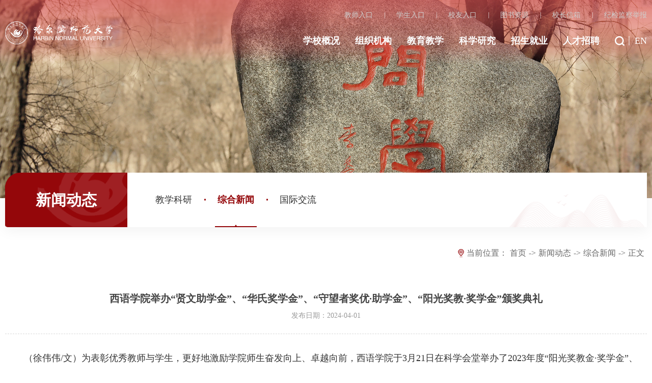

--- FILE ---
content_type: text/html
request_url: http://www.hrbnu.edu.cn/info/1035/51325.htm
body_size: 6765
content:
<!DOCTYPE html>
<HTML lang="zh-CN"><HEAD><TITLE>西语学院举办“贤文助学金”、“华氏奖学金”、“守望者奖优·助学金”、“阳光奖教·奖学金”颁奖典礼-哈尔滨师范大学</TITLE><meta name="pageType" content="3">
<meta name="pageTitle" content="西语学院举办“贤文助学金”、“华氏奖学金”、“守望者奖优·助学金”、“阳光奖教·奖学金”颁奖典礼">
<META Name="keywords" Content="哈尔滨师范大学,基层动态,奖学金,助学金,文,阳光奖,贤,教,守望者,奖,举办,优,学院,颁奖,西语,典礼" />
<META Name="description" Content="为表彰优秀教师与学生，更好地激励学院师生奋发向上、卓越向前，西语学院于3月21日在科学会堂举办了2023年度“阳光奖教金·奖学金”、“贤文助学金”、“守望者奖优·助学金”、2024年度“华氏奖学金”颁奖典礼。西语学院领导班子成员、全体辅导员及教师代表出席了此次颁奖典礼。典礼伊始，学院党委书记王羽宣读西语学院2023年度“贤文助学金”、2024年度“华氏奖学金”、2023年度“守望者奖优·助学金”、2023年度“阳光奖教·..." />





<META charset="UTF-8">
<META content="ie=edge" http-equiv="X-UA-Compatible">
<META name="viewport" content="width=device-width, initial-scale=1.0, maximum-scale=1.0, user-scalable=0,minimal-ui:ios"><LINK rel="stylesheet" href="../../style/animate.min.css"><LINK rel="stylesheet" href="../../style/public.css"><LINK rel="stylesheet" href="../../style/ny.css"><script src="../../js/jquery.js"></script><script src="../../js/slick.js"></script><script src="../../js/public.js"></script>

<!--Announced by Visual SiteBuilder 9-->
<link rel="stylesheet" type="text/css" href="../../_sitegray/_sitegray_d.css" />
<script language="javascript" src="../../_sitegray/_sitegray.js"></script>
<!-- CustomerNO:77656262657232306578465452545742000300024557 -->
<link rel="stylesheet" type="text/css" href="../../content.vsb.css" />
<script type="text/javascript" src="/system/resource/js/counter.js"></script>
<script type="text/javascript">_jsq_(1035,'/content.jsp',51325,1910323673)</script>
</HEAD>
<BODY><!-- pc 顶部 导航 -->
<DIV class="b-top">
<DIV class="t-search-zzc"></DIV>


<script language="javascript" src="/system/resource/js/base64.js"></script><script language="javascript" src="/system/resource/vue/vue.js"></script><script language="javascript" src="/system/resource/vue/bluebird.min.js"></script><script language="javascript" src="/system/resource/vue/axios.js"></script><script language="javascript" src="/system/resource/vue/polyfill.js"></script><script language="javascript" src="/system/resource/vue/token.js"></script><LINK href="/system/resource/vue/static/element/index.css" type="text/css" rel="stylesheet"><script language="javascript" src="/system/resource/vue/static/element/index.js"></script><script language="javascript" src="/system/resource/vue/static/public.js"></script>
<div id="divu0"></div>
<script type="text/html" id="htmlu0">
    <div id="appu0">
        <div v-if="!isError">
           <div class="t-search">
 <div>
                <input type="text" placeholder="全文搜索" autocomplete=off v-model=query.keyWord @keyup.enter="onSubmit">
                <div class="search-btn">
                    <input type="image" name="submit_button" src="../../images/search.png" v-on:click="onSubmit()"/>
                </div>
            </div>
</div>
        </div>
        <div v-if="isError" style="color: #b30216; font-size:18px;text-align: center;padding:20px;">
            应用维护中！
        </div>
    </div>
</script>
<script>
    $("#divu0").html($("#htmlu0").text());
</script>
<script>
    var appOwner = "1910323673";
    var token = 'tourist';
    var urlPrefix = "/aop_component/";

    jQuery.support.cors = true;
    $.ajaxSetup({
        beforeSend: function (request, settings) {
            request.setRequestHeader("Authorization", token);
            request.setRequestHeader("owner", appOwner);
        }
    });

    new Vue({
        el: "#appu0",
        data: function () {
            return {
                query: {
                    keyWord: "",//搜索关键词
                    owner: appOwner,
                    token: token,
                    urlPrefix: urlPrefix,
                    lang:"i18n_zh_CN"
                },
                isError: false
            }
        },
        mounted: function () {
            var _this = this;
            // _this.init();
        },
        methods: {
            init: function(){
                $.ajax({
                    url: "/aop_component//webber/search/test",
                    type: "get",
                    success: function (response) {
                        if (response.code == "0000") {
                        } else if (response.code == "220") {
                            _this.isError = true;
                            console.log(response);
                        } else if (!response.code) {
                            _this.isError = true;
                            console.log(response);
                        }
                    },
                    error: function (response) {
                        _this.isError = true;
                    }
                });
            },
            onSubmit: function (e) {
                var url = "/aop_views/search/modules/resultpc/soso.html";
                if ("10" == "1" || "10" == "2") {
                    url = "http://10.10.13.32:8083/" + url;
                }
                var _this = this;
                var query = _this.query;
                if (url.indexOf("?") > -1) {
                    url = url.split("?")[0];
                }
                if (query.keyWord) {
                    var query = new Base64().encode(JSON.stringify(query));
                    window.open(url + "?query=" + query);
                } else {
                    alert("请填写搜索内容")
                }
            },
        }
    })
</script></DIV>
<DIV class="head pc">
<DIV class="b-top-c">
<DIV class="px1600">
<DIV class="b-top-r"><script language="javascript" src="/system/resource/js/dynclicks.js"></script><script language="javascript" src="/system/resource/js/openlink.js"></script><ul>
    <li><a href="../../index/jsrk.htm" target="_blank" onclick="_addDynClicks(&#34;wburl&#34;, 1910323673, 6572)"><span>教师入口</span></a></li>
    <li><a href="../../index/xsrk.htm" target="_blank" onclick="_addDynClicks(&#34;wburl&#34;, 1910323673, 6573)"><span>学生入口</span></a></li>
    <li><a href="http://xyh.hrbnu.edu.cn/" target="_blank" onclick="_addDynClicks(&#34;wburl&#34;, 1910323673, 6820)"><span>校友入口</span></a></li>
    <li><a href="http://lib.hrbnu.edu.cn/" target="_blank" onclick="_addDynClicks(&#34;wburl&#34;, 1910323673, 6575)"><span>图书资源</span></a></li>
    <li><a href="Mailto:hsdxzxx@163.com" target="_blank" onclick="_addDynClicks(&#34;wburl&#34;, 1910323673, 6576)"><span>校长信箱</span></a></li>
    <li><a href="http://jjjcc.hrbnu.edu.cn/" target="_blank" onclick="_addDynClicks(&#34;wburl&#34;, 1910323673, 6900)"><span>纪检监察举报</span></a></li>
</ul>

</DIV></DIV></DIV>
<DIV class="head-top">
<DIV class="px1600">
<DIV class="logo">
<a href="../../index.htm"><img src="../../images/logosy.png" style="padding-bottom:10px;max-width: 20rem;"><img src="../../images/logo-red.png"></a> </DIV>
<DIV class="nav"><ul>
 
 <li><a href="../../xxgk/xxjj.htm">学校概况</a> 

<div>
<ul>
 <li><a href="../../xxgk/xxjj.htm">学校简介</a></li>
 <li><a href="../1329/50645.htm">大学章程</a></li>
 <li><a href="../../xxgk/lrld.htm">历任领导</a></li>
 <li><a href="../../xxgk/xrld.htm">现任领导</a></li>
 <li><a href="../../xxgk/xxbs.htm">形象标识</a></li>
 <li><a href="http://xxgk.hrbnu.edu.cn/">信息公开</a></li>
</ul>
 </div>

</li>


 
 <li><a href="../../zzjg.htm">组织机构</a> 

</li>


 
 <li><a href="../../jyjx1/szdw/szjs.htm">教育教学</a> 

<div>
<ul>
 <li><a href="../../jyjx1/xkxw/xsxwsqd.htm">学科学位</a></li>
 <li><a href="../../jyjx1/szdw/szjs.htm">师资队伍</a></li>
 <li><a href="http://jwc.hrbnu.edu.cn/">本科生教育</a></li>
 <li><a href="http://yjsxy.hrbnu.edu.cn/">研究生教育</a></li>
 <li><a href="../../jyjx1/jxcg/gjjyxjxcgj.htm">教学成果</a></li>
 <li><a href="../../jyjx1/bksjxzlbg.htm">本科生教学质量报告</a></li>
 <li><a href="../../jyjx1/zyjs.htm">专业介绍</a></li>
</ul>
 </div>

</li>


 
 <li><a href="../../kxyj1/kyjg.htm">科学研究</a> 

<div>
<ul>
 <li><a href="../../kxyj1/kyjg.htm">科研机构</a></li>
 <li><a href="../../kxyj1/kypt.htm">科研平台</a></li>
 <li><a href="../../kxyj1/kyxm1/wk_gjjxm.htm">科研项目</a></li>
 <li><a href="../../kxyj1/kyhj1/rwshkxl.htm">科研获奖</a></li>
</ul>
 </div>

</li>


 
 <li><a href="#">招生就业</a> 

<div>
<ul>
 <li><a href="http://zsb.hrbnu.edu.cn/">招生</a></li>
 <li><a href="http://jy.hrbnu.edu.cn/frontpage/hrbnu/html/index.html">就业</a></li>
</ul>
 </div>

</li>


 
 <li><a href="http://gkzp.hrbnu.edu.cn/zp.html#/">人才招聘</a> 

</li>



<div class="clear"></div>

 
                    </ul>
<DIV class="nav-use">
<DIV><A class="search-switch" href="javascript:;"><IMG alt="" src="../../images/head-icon2.png"><IMG alt="" src="../../images/head-icon2-bla.png"></A> </DIV>
<DIV>
<a href="#" target="_blank" onclick="_addDynClicks(&#34;wburl&#34;, 1910323673, 6634)"><SPAN>EN</SPAN></a>

</DIV></DIV>
<DIV class="clear"></DIV></DIV>
<DIV class="clear"></DIV></DIV></DIV></DIV><!-- 移动端导航 -->
<DIV class="top">
<DIV class="wap wap-menu"><IMG class="menu" alt="" src="../../images/menu.png"> <IMG class="close-menu" alt="" src="../../images/close.png"> </DIV></DIV>
<DIV class="wap m-head">
<DIV class="m-logo">        
       
               
               
                        <a href="../../index.htm" onclick="_addDynClicks(&#34;wbimage&#34;, 1910323673, 70495)">
                          
                            <img src="../../xiaohui.jpg">
                        </a>  
                   
       
</DIV>
<DIV class="m-nav"><div class="m-tlink">
    <a href="../../index/jsrk.htm" onclick="_addDynClicks(&#34;wburl&#34;, 1910323673, 6572)">教师入口</a>
    <a href="../../index/xsrk.htm" onclick="_addDynClicks(&#34;wburl&#34;, 1910323673, 6573)">学生入口</a>
    <a href="http://xyh.hrbnu.edu.cn/" onclick="_addDynClicks(&#34;wburl&#34;, 1910323673, 6820)">校友入口</a>
    <a href="http://lib.hrbnu.edu.cn/" onclick="_addDynClicks(&#34;wburl&#34;, 1910323673, 6575)">图书资源</a>
    <a href="Mailto:hsdxzxx@163.com" onclick="_addDynClicks(&#34;wburl&#34;, 1910323673, 6576)">校长信箱</a>
    <a href="http://jjjcc.hrbnu.edu.cn/" onclick="_addDynClicks(&#34;wburl&#34;, 1910323673, 6900)">纪检监察举报</a>
</div>





<div id="divu7"></div>
<script type="text/html" id="htmlu7">
    <div id="appu7">
        <div v-if="!isError">
             <div class="m-search">
                <input type="text" placeholder="请输入内容" autocomplete=off v-model=query.keyWord @keyup.enter="onSubmit">
                <input type="image" src="../../images/search.png"  v-on:click="onSubmit()"/>
            </div>
        </div>
        <div v-if="isError" style="color: #b30216; font-size:18px;text-align: center;padding:20px;">
            应用维护中！
        </div>
    </div>
</script>
<script>
    $("#divu7").html($("#htmlu7").text());
</script>
<script>
    var appOwner = "1910323673";
    var token = 'tourist';
    var urlPrefix = "/aop_component/";

    jQuery.support.cors = true;
    $.ajaxSetup({
        beforeSend: function (request, settings) {
            request.setRequestHeader("Authorization", token);
            request.setRequestHeader("owner", appOwner);
        }
    });

    new Vue({
        el: "#appu7",
        data: function () {
            return {
                query: {
                    keyWord: "",//搜索关键词
                    owner: appOwner,
                    token: token,
                    urlPrefix: urlPrefix,
                    lang:"i18n_zh_CN"
                },
                isError: false
            }
        },
        mounted: function () {
            var _this = this;
            // _this.init();
        },
        methods: {
            init: function(){
                $.ajax({
                    url: "/aop_component//webber/search/test",
                    type: "get",
                    success: function (response) {
                        if (response.code == "0000") {
                        } else if (response.code == "220") {
                            _this.isError = true;
                            console.log(response);
                        } else if (!response.code) {
                            _this.isError = true;
                            console.log(response);
                        }
                    },
                    error: function (response) {
                        _this.isError = true;
                    }
                });
            },
            onSubmit: function (e) {
                var url = "/aop_views/search/modules/resultmobile/soso.html";
                if ("10" == "1" || "10" == "2") {
                    url = "http://10.10.13.32:8083/" + url;
                }
                var _this = this;
                var query = _this.query;
                if (url.indexOf("?") > -1) {
                    url = url.split("?")[0];
                }
                if (query.keyWord) {
                    var query = new Base64().encode(JSON.stringify(query));
                    window.open(url + "?query=" + query);
                } else {
                    alert("请填写搜索内容")
                }
            },
        }
    })
</script><ul class="">

<li>
                    <a href="../../xxgk/xxjj.htm">学校概况</a><span></span>
                    <ul>
                    <li><a href="../../xxgk/xxjj.htm">学校简介</a></li>
                    <li><a href="../1329/50645.htm">大学章程</a></li>
                    <li><a href="../../xxgk/lrld.htm">历任领导</a></li>
                    <li><a href="../../xxgk/xrld.htm">现任领导</a></li>
                    <li><a href="../../xxgk/xxbs.htm">形象标识</a></li>
                    <li><a href="http://xxgk.hrbnu.edu.cn/">信息公开</a></li>
                    </ul>
         </li>

<li>
                    <a href="../../zzjg.htm">组织机构</a>
         </li>

<li>
                    <a href="../../jyjx1/szdw/szjs.htm">教育教学</a><span></span>
                    <ul>
                    <li><a href="../../jyjx1/xkxw/xsxwsqd.htm">学科学位</a></li>
                    <li><a href="../../jyjx1/szdw/szjs.htm">师资队伍</a></li>
                    <li><a href="http://jwc.hrbnu.edu.cn/">本科生教育</a></li>
                    <li><a href="http://yjsxy.hrbnu.edu.cn/">研究生教育</a></li>
                    <li><a href="../../jyjx1/jxcg/gjjyxjxcgj.htm">教学成果</a></li>
                    <li><a href="../../jyjx1/bksjxzlbg.htm">本科生教学质量报告</a></li>
                    <li><a href="../../jyjx1/zyjs.htm">专业介绍</a></li>
                    </ul>
         </li>

<li>
                    <a href="../../kxyj1/kyjg.htm">科学研究</a><span></span>
                    <ul>
                    <li><a href="../../kxyj1/kyjg.htm">科研机构</a></li>
                    <li><a href="../../kxyj1/kypt.htm">科研平台</a></li>
                    <li><a href="../../kxyj1/kyxm1/wk_gjjxm.htm">科研项目</a></li>
                    <li><a href="../../kxyj1/kyhj1/rwshkxl.htm">科研获奖</a></li>
                    </ul>
         </li>

<li>
                    <a href="#">招生就业</a><span></span>
                    <ul>
                    <li><a href="http://zsb.hrbnu.edu.cn/">招生</a></li>
                    <li><a href="http://jy.hrbnu.edu.cn/frontpage/hrbnu/html/index.html">就业</a></li>
                    </ul>
         </li>

<li>
                    <a href="http://gkzp.hrbnu.edu.cn/zp.html#/">人才招聘</a>
         </li>
<div class="clear"></div>
            </ul>
</DIV></DIV>
<DIV class="banner"><img src="../../images/6.png" /></DIV>
<DIV class="nymain px1400">
<DIV class="channl-menu leftNav wap">
<H2>
新闻动态<SPAN></SPAN></H2> <ul>


 <li>
                    <a href="../../xwdt/jxky.htm">教学科研</a>


   
                </li>
 

 <li class="active  on">
                    <a href="../../xwdt/zhxw.htm">综合新闻</a>


   
                </li>
 

 <li>
                    <a href="../../xwdt/gjjl.htm">国际交流</a>


   
                </li>
 
 </ul>




</DIV>
<DIV class="ny-navx pc"><SPAN>
新闻动态</SPAN> 

<ul style="padding-left:30px;">

 <li><a href="../../xwdt/jxky.htm">教学科研</a></li>
 

 <li class="active"><a href="../../xwdt/zhxw.htm">综合新闻</a></li>
 

 <li><a href="../../xwdt/gjjl.htm">国际交流</a></li>
 

                <div class="clear"></div>
            </ul>

</DIV>
<DIV class="ny-right ny-right-w">
<DIV class="position nomg"><div>
    <img src="../../images/weizhi.png" alt=""><span>当前位置：</span>
                <a href="../../index.htm">首页</a>
                <span>-></span>
                <a href="../../xwdt.htm">新闻动态</a>
                <span>-></span>
                <a href="../../xwdt/zhxw.htm">综合新闻</a>
                <span>-></span>
                <a>正文</a>
</div>

</DIV>
<DIV class="art-main">

<script language="javascript" src="../../_dwr/interface/NewsvoteDWR.js"></script><script language="javascript" src="../../_dwr/engine.js"></script><script language="javascript" src="/system/resource/js/news/newscontent.js"></script><LINK href="/system/resource/js/photoswipe/3.0.5.1/photoswipe.css" type="text/css" rel="stylesheet"><script language="javascript" src="/system/resource/js/photoswipe/3.0.5.1/pw.js"></script><link rel="stylesheet" Content-type="text/css" href="/system/resource/style/component/news/content/format4.css"><script language="javascript" src="/system/resource/js/ajax.js"></script><form name="_newscontent_fromname">



<div class="art-tit cont-tit d">
<h3>西语学院举办“贤文助学金”、“华氏奖学金”、“守望者奖优·助学金”、“阳光奖教·奖学金”颁奖典礼</h3>
 
<P> <SPAN>发布日期：2024-04-01</SPAN> </P>
</div>
<div class="art-body d">
 


  
    <div id="vsb_content_4"><div class="v_news_content">
<p class="vsbcontent_start"><span style="font-family: 微软雅黑, &quot;Microsoft YaHei&quot;; font-size: 18px;">（徐伟伟/文）为表彰优秀教师与学生，更好地激励学院师生奋发向上、卓越向前，西语学院于3月21日在科学会堂举办了2023年度“阳光奖教金·奖学金”、“贤文助学金”、“守望者奖优·助学金”、2024年度“华氏奖学金”颁奖典礼。西语学院领导班子成员、全体辅导员及教师代表出席了此次颁奖典礼。</span></p><p class="vsbcontent_img"><img src="/__local/8/9D/A3/2AD458D1F3C2932868126C4BA43_1377FDA2_2F299.jpg" width="800" height="600" border="0" vspace="0" hspace="0" title="" alt="" vsbhref="vurl" vurl="/_vsl/89DA32AD458D1F3C2932868126C4BA43/1377FDA2/2F299" vheight=" 600px" vwidth=" 800px" orisrc="/__local/4/46/3F/19554A62640DEC414E7D92262A5_60594CF4_2EC72.jpg" class="img_vsb_content" style="width: 800px;height: 600px"></p><p style="text-indent: 2em;"><span style="font-family: 微软雅黑, &quot;Microsoft YaHei&quot;; font-size: 18px;">典礼伊始，学院党委书记王羽宣读西语学院2023年度“贤文助学金”、2024年度“华氏奖学金”、2023年度“守望者奖优·助学金”、2023年度“阳光奖教·奖学金”获奖名单。</span></p><p><span style="font-family: 微软雅黑, &quot;Microsoft YaHei&quot;; font-size: 18px;">随后进行颁发仪式。由英语教育系主任郭颖为<span style="font-family: 微软雅黑, &quot;Microsoft YaHei&quot;; font-size: 18px; text-indent: 36px; text-wrap: wrap;">“贤文助学金”</span>获奖同学颁奖，</span><span style="font-family: 微软雅黑, &quot;Microsoft YaHei&quot;; font-size: 18px;">由应用英语系主任李雅波为</span><span style="font-family: 微软雅黑, &quot;Microsoft YaHei&quot;; font-size: 18px; text-indent: 36px;">“华氏奖学金”</span><span style="font-family: 微软雅黑, &quot;Microsoft YaHei&quot;; font-size: 18px;">获奖同学颁奖。</span><span style="font-family: 微软雅黑, &quot;Microsoft YaHei&quot;; font-size: 18px;">。由副院长才亚楠、副院长王晓丹为获得“守望者奖学金”的学生颁奖，<span style="font-family: 微软雅黑, &quot;Microsoft YaHei&quot;; font-size: 18px; text-indent: 36px; text-wrap: wrap;"></span><span style="font-family: 微软雅黑, &quot;Microsoft YaHei&quot;; font-size: 18px; text-indent: 36px; text-wrap: wrap;">由党委副书记吕会庆为</span><span style="line-height: 32.4px; text-indent: 36px; font-size: 18px; font-family: 微软雅黑, &quot;Microsoft YaHei&quot;; text-wrap: wrap;">“阳光奖教·奖学金”</span><span style="font-family: 微软雅黑, &quot;Microsoft YaHei&quot;; font-size: 18px; text-indent: 36px; text-wrap: wrap;">获奖学生颁奖。</span></span></p><p class="vsbcontent_img"><img src="/__local/9/AA/61/9367D716F2AE290DBBB09AD1630_CA809E6D_1ED4D.jpg" width="800" height="592" border="0" vspace="0" hspace="0" title="" alt="" vsbhref="vurl" vurl="/_vsl/9AA619367D716F2AE290DBBB09AD1630/CA809E6D/1ED4D" vheight=" 592px" vwidth=" 800px" orisrc="/__local/0/37/F4/7257B6866CCC36A0D7752B4B2EB_DA82D7EA_1E25A.jpg" class="img_vsb_content" style="width: 800px;height: 592px"></p><p><br></p><p><span style="font-family: 微软雅黑, &quot;Microsoft YaHei&quot;; font-size: 18px;">获奖学生代表英语教育系2021级八班高正桃在发言中感谢了各项奖学金设立者，她表示以后将继续保持谦虚、勤奋、进取的态度，不断提升自己的能力和素质，不断进取，为学校争光添彩。</span></p><p class="vsbcontent_end"><span style="font-family: 微软雅黑, &quot;Microsoft YaHei&quot;; font-size: 18px;">“贤文助学金”、“华氏奖学金”、“守望者奖优·助学金”、“阳光奖教·奖学金”的设立不仅是对获奖师生个人努力的认可和鼓励，也是对高校教育事业发展的有力支持。本次颁奖典礼进一步营造了兴文重教、崇学向善的文明之风，为培养更多优秀人才奠定了坚实基础。西语学院在向所有获奖者表示最诚挚的祝贺的同时，也期待在未来的日子里，能够涌现出更多优秀的学子，共同书写未来的辉煌篇章。</span></p>
</div></div><div id="div_vote_id"></div>
    

</div>

 



<div class="art-info">
<div class="pnext">

   
        <P>上一条：<a href="51635.htm">普法宣传|法学院与哈尔滨市第六十四中学校举行法治教育合作共建签约仪式暨“普法进校园”宣讲活动</a></P>
        <P>下一条：<a href="50885.htm">北京体育大学中国冰上、雪上运动学院来我校体育科学学院调研交流</a></P>
  
   </div>
</div>
    
</form>

</DIV></DIV>
<DIV class="clear"></DIV></DIV>


<DIV class="footer" style="background:#94070a">
  <DIV class="footer1" style="background:url(../../images/footer_bj.png) no-repeat right center">
    <DIV class="px1400 foot-c">
        <DIV class="foot-logo">    
            
                
                   
                        <a href="../../index.htm" onclick="_addDynClicks(&#34;wbimage&#34;, 1910323673, 70477)">
                       
                            <img src="../../images/logo.png">
                        </a>  
                   
    
</DIV>
        <DIV class="foot-info">
            <DIV class="pc_footer"><script language="javascript" src="/system/resource/js/news/mp4video.js"></script>
<p>主校区：哈尔滨市利民经济开发区师大路1号　邮编：150025</p>
<p>江南校区：哈尔滨市南岗区和兴路50号　邮编:150080</p>
<p>联系电话：0451-88060100</p></DIV>
            <DIV class="sj_footer">
<p>主校区：哈尔滨市利民经济开发区师大路1号</p>
<p>邮编：150025</p>
<p>江南校区：哈尔滨市南岗区和兴路50号</p>
<p>邮编:150080</p>
<p>联系电话：0451-88060100</p></DIV>
        </DIV>
      

        <DIV class="clear"></DIV>
    </DIV>
    <DIV class="bq">
       <div class="px1400">
        <DIV class="bq_pc">
                
        
                
                 
                        <a href="https://bszs.conac.cn/sitename?method=show&id=5141A2840E8446FCE053012819AC54BD" onclick="_addDynClicks(&#34;wbimage&#34;, 1910323673, 70479)" class="sydw">
                      
                            <img src="../../images/sydw.png">
                        </a>  
                   
        

        <!-- 版权内容请在本组件"内容配置-版权"处填写 -->
<p>版权：党委宣传部融媒体中心设计制作&nbsp;&nbsp;&nbsp;&nbsp;&nbsp;备案号：<a href="https://beian.miit.gov.cn/#/Integrated/index" target="_blank">黑ICP备05006819</a>&nbsp;&nbsp;&nbsp; &nbsp;<a href="http://www.beian.gov.cn/portal/registerSystemInfo?recordcode=23011102000057" target="_self"><img src="../../images/beian.png" /></a>&nbsp;<a href="http://www.beian.gov.cn/portal/registerSystemInfo?recordcode=23011102000057" target="_blank">黑公网安备23011102000057号</a></p></DIV>
        <DIV class="bq_sj">
                    
        
                
                 
                        <a href="https://bszs.conac.cn/sitename?method=show&id=5141A2840E8446FCE053012819AC54BD" onclick="_addDynClicks(&#34;wbimage&#34;, 1910323673, 70479)" class="sydw">
                      
                            <img src="../../images/sydw.png">
                        </a>  
                   
        

            
<p>版权：党委宣传部融媒体中心设计制作</p>
<p>备案号：<a href="https://beian.miit.gov.cn/#/Integrated/index" target="_blank">黑ICP备05006819</a></p>
<p><img src="../../images/beian.png" vsbhref="vurl" vurl="/system/_owners/hebsfnew/_webprj/images/beian.png" vheight="" vwidth="" orisrc="../../images/beian.png" class="img_vsb_content">&nbsp;<a href="https://beian.miit.gov.cn/#/Integrated/index" target="_blank">黑公网安备2311102000057号</a></p>
        </DIV>
       </div>
    </DIV>
  </DIV>  
</DIV>

</DIV>



      <script>
 $(function(){
     $(window).resize(function() {
        var Width = window.innerWidth;
        if( Width < 768){
          $("#vsb_content .vsbcontent_img img").each(function(){
              $(this).css({"height":"auto"});     
          });
          $("#vsb_content .img_vsb_content").each(function(){
              $(this).css({"height":"auto"});     
          });
          $("#vsb_content video").each(function(){
              $(this).css({"height":"auto","width":"100%"});  
              $(this).parent().css({"text-indent":"0"});
          });
        }  
        if( Width < 1200){
          $("#vsb_content table").each(function(){
              $(this).css({"width":"100%"});
              $(this).children().find("td").css({"width":"auto"});
              $(this).parent().css({"display":"block","overflow-y":"hidden"});
              
          });
        }
     });
     $("#vsb_content table").each(function(){
          $(this).parent().css({"display":"block","overflow-y":"hidden"});
     });
     var Width1 = window.innerWidth;
        if( Width1 < 768){
          $("#vsb_content .vsbcontent_img img").each(function(){
              $(this).css({"height":"auto"});     
          });
          $("#vsb_content .img_vsb_content").each(function(){
              $(this).css({"height":"auto"});     
          });
          $("#vsb_content video").each(function(){
              $(this).css({"height":"auto","width":"100%"}); 
              $(this).parent().css({"text-indent":"0"});       
          });
        }  
     $("#vsb_content .img_vsb_content").parent().css({"text-indent":"0"});
     $("#vsb_content .img_vsb_content").parent().parent().css({"text-indent":"0"});   
 });
</script> 




</BODY></HTML>



















--- FILE ---
content_type: text/css
request_url: http://www.hrbnu.edu.cn/style/public.css
body_size: 4192
content:
@charset "utf-8";

* {
padding: 0;
margin: 0;
-webkit-box-sizing: border-box;
-moz-box-sizing: border-box;
box-sizing: border-box;
}

.clearfloat:after{display:block;clear:both;content:"";visibility:hidden;height:0}
.clearfloat{zoom:1}

b{word-break: break-all;}



.wz_list_img{width:100%;height:auto;}
.wz_list_img li{float:left;width:25%;padding:0 25px;}
.wz_list_img li .a_dia{margin:0 0 30px 0;background:#f8f8f8;padding:30px 25px 25px;}
.wz_list_img li:hover .a_dia{background:#94070a;}
.wz_list_img li .a_dia .hshsi{display:block;}
.wz_list_img li a{display:block;text-align:center;font-size:20px;}
.wz_list_img li a p{display:block;width:90px;height:80px;margin:0 auto;}
.wz_list_img li a .list1{background:url("../images/pic/lisi_h1.png") no-repeat center top;}
.wz_list_img li:hover a .list1{background:url("../images/pic/lisi_b1.png") no-repeat center top;}
.wz_list_img li a .list2{background:url("../images/pic/lisi_h2.png") no-repeat center top;}
.wz_list_img li:hover a .list2{background:url("../images/pic/lisi_b2.png") no-repeat center top;}
.wz_list_img li a .list3{background:url("../images/pic/lisi_h3.png") no-repeat center top;}
.wz_list_img li:hover a .list3{background:url("../images/pic/lisi_b3.png") no-repeat center top;}
.wz_list_img li a .list4{background:url("../images/pic/lisi_h4.png") no-repeat center top;}
.wz_list_img li:hover a .list4{background:url("../images/pic/lisi_b4.png") no-repeat center top;}
.wz_list_img li a .list5{background:url("../images/pic/lisi_h5.png") no-repeat center top;}
.wz_list_img li:hover a .list5{background:url("../images/pic/lisi_b5.png") no-repeat center top;}
.wz_list_img li a .list6{background:url("../images/pic/lisi_h6.png") no-repeat center top;}
.wz_list_img li:hover a .list6{background:url("../images/pic/lisi_b6.png") no-repeat center top;}
.wz_list_img li a .list7{background:url("../images/pic/lisi_h7.png") no-repeat center top;}
.wz_list_img li:hover a .list7{background:url("../images/pic/lisi_b7.png") no-repeat center top;}
.wz_list_img li a .list8{background:url("../images/pic/lisi_h8.png") no-repeat center top;}
.wz_list_img li:hover a .list8{background:url("../images/pic/lisi_b8.png") no-repeat center top;}
.wz_list_img li:hover a{color:#fff;font-weight:bold;}








@media screen and(min-width:1024px) {

::-webkit-scrollbar {
width: 6px;
height: 9px;
}

::-webkit-scrollbar-track {
width: 3px;
background: #666;
-webkit-border-radius: 2em;
-moz-border-radius: 2em;
border-radius: 2em;
}

::-webkit-scrollbar-thumb {
background-color: #ef9e12;
background-clip: padding-box;
min-height: 28px;
-webkit-border-radius: 2em;
-moz-border-radius: 2em;
border-radius: 2em;
}

::-webkit-scrollbar-thumb:hover {
background-color: #ef9e12
}
}

html,
body {
color: #333;
font-size: 16px;

font-family: 'Noto Serif SC';
max-width: 1920px;
margin-left: auto !important;
margin-right: auto !important;
text-align: left;
}

html {

}

li {
list-style: none;
}

a {
text-decoration: none;
color: #333;
}

img,
input {
border: 0;
outline: none;
}

.icon img {
transition: all 0.3s;
}

a:hover .icon img {
animation: icon-yh 0.6s linear;
}



.icon2 img {}

a:hover .icon2 img {
animation: jello 1s linear;
}

@keyframes jello {
from, 11.1%, to {
-webkit-transform: none;
-moz-transform: none;
transform: none;
}

22.2% {
-webkit-transform: skewX(-12.5deg) skewY(-12.5deg);
-moz-transform: skewX(-12.5deg) skewY(-12.5deg);
transform: skewX(-12.5deg) skewY(-12.5deg)
}

33.3% {
-webkit-transform: skewX(6.25deg) skewY(6.25deg);
-moz-transform: skewX(6.25deg) skewY(6.25deg);
transform: skewX(6.25deg) skewY(6.25deg)
}

44.4% {
-webkit-transform: skewX(-3.125deg) skewY(-3.125deg);
-moz-transform: skewX(-3.125deg) skewY(-3.125deg);
transform: skewX(-3.125deg) skewY(-3.125deg)
}

55.5% {
-webkit-transform: skewX(1.5625deg) skewY(1.5625deg);
-moz-transform: skewX(1.5625deg) skewY(1.5625deg);
transform: skewX(1.5625deg) skewY(1.5625deg)
}

66.6% {
-webkit-transform: skewX(-.78125deg) skewY(-.78125deg);
-moz-transform: skewX(-.78125deg) skewY(-.78125deg);
transform: skewX(-.78125deg) skewY(-.78125deg)
}

77.7% {
-webkit-transform: skewX(0.390625deg) skewY(0.390625deg);
-moz-transform: skewX(0.390625deg) skewY(0.390625deg);
transform: skewX(0.390625deg) skewY(0.390625deg)
}

88.8% {
-webkit-transform: skewX(-.1953125deg) skewY(-.1953125deg);
-moz-transform: skewX(-.1953125deg) skewY(-.1953125deg);
transform: skewX(-.1953125deg) skewY(-.1953125deg)
}
}

@keyframes icon-yh {
0% {
transform: rotateZ(0);
}

10% {
transform: rotateZ(10deg);
}

20% {
transform: rotateZ(0);
}

30% {
transform: rotateZ(-10deg);
}

40% {
transform: rotateZ(0);
}

50% {
transform: rotateZ(10deg);
}

60% {
transform: rotateZ(0);
}

70% {
transform: rotateZ(-10deg);
}

80% {
transform: rotateZ(0);
}

90% {
transform: rotateZ(10deg);
}

100% {
transform: rotateZ(0);
}
}

.titline i {
display: inline;
font-style: normal;
position: relative;
background-image: linear-gradient(#94070a, #94070a);
background-position: 0 100%;
background-size: 0 1px;
background-repeat: no-repeat;
transition: background-size .5s;
}
.titline:hover i {
  font-weight:bold;
}

a:hover .titline {
color: #94070a;
}


.wap {
display: none;
}

.top>img.wap {
display: none;
}

body .clear {
clear: both;
height: 0 !important;
width: 0 !important;
border: none !important;
margin: 0 !important;
padding: 0 !important;
float: none !important;
}

.px1600 {
max-width: 1600px;
margin: 0 auto;
}

.px1400 {
max-width: 1400px;
margin: 0 auto;
}

.px1300_1 {
max-width: 1300px;
margin: 0 auto;
}


.t-search-zzc {
position: fixed;
z-index: 99998;
left: 0;
right: 0;
top: 0;
bottom: 0;
background: rgba(0, 0, 0, .6);
}

.t-search {
padding: 0 0 10px 0;
display: none;
display: block;
position: fixed;
left: 50%;
top: 50%;
transform: translateX(-50%) translateY(-50%);
z-index: 99999;
}

.t-search>div {
min-width: 500px;
margin: 0 auto;
position: relative;
padding-right: 50px;
padding: 5px 0;
background: #fff;
}

.t-search>div input[type="text"] {
display: block;
width: 100%;
padding: 0 70px 0 20px;
font-size: 16px;
height: 30px;
box-sizing: border-box;
}

.search-btn {
position: absolute;
right: 0;
top: 0;
height: 40px;
width: 40px;
background: #9a080b;
}

.search-btn input {
display: block;
width: 20px;
margin: 10px auto;
}

.search-box {
overflow: hidden;
}

.search-box>div {
float: right;
padding-left: 9px;
}

.search-box input[type="text"] {
width: 149px;
padding: 0 10px 0 0;
line-height: 30px;
height: 30px;
background: none;
color: #fff;
vertical-align: middle;
transition: all 0.3s;
font-size: 14px;
}

.search-box input[type="text"]::placeholder {
color: #aaaaaa;
}

.search-box input.p-submit {
width: 30px;
color: #aaaaaa;
height: 30px;
font-size: 14px;
vertical-align: middle;
background: no-repeat;
background-position: center center;
cursor: pointer;
font-size: 0;
}

.search-box img {
display: block;
cursor: pointer;
}


.b-top {
line-height: 40px;
position: fixed;
left: 0;
top: 0;
width: 100%;
height: 100%;
z-index: 999999;
display: none;
}



.b-top-l {
float: left;
font-size: 14px;
color: #fff;
color: rgba(229, 229, 229, 0.8);
}

.b-top-r {
overflow: hidden;
padding-top:15px;
}

.b-top-r>ul {
float: right;
overflow: hidden;
}

.b-top-r>ul>li {
float: left;

}

.b-top-r>ul>li:nth-child(1) {
margin-left: 0;
}

.b-top-r>ul>li a {
font-size: 14px;
display: block;
line-height:30px;
color: #cfcfcf;
position: relative;
padding-left: 23px;
margin-left: 23px;
}


.b-top-r>ul>li a::after {
content: "";
position: absolute;
left: 0;
top: 50%;
transform: translateY(-50%);
width: 1px;
height: 12px;
background: rgba(255, 255, 255, 0.6);
}

.b-top-r>ul>li:first-child a::after {
content: none;
}

.b-top-r>ul>li a img {
display: block;
}

.b-top-r>ul>li a span {
display: block;
vertical-align: middle;
position: relative;
}

.b-top-r>ul>li a span::before {
content: "";
position: absolute;
left: 50%;
transform: translateX(-50%);
width: 0;
height: 2px;
background: #fff;
transition: all 0.3s;
top: 5px;
}

.b-top-r>ul>li a span:hover::before {
width: 100%;
}

.search-switch {
cursor: pointer;
}

.b-top-r>ul>li a:hover {
color: #fff;
}

.b-t-search {
float: left;
}

.b-t-search>div {
position: relative;
border: 1px solid #595959;
height: 25px;
line-height: 25px;
margin-top: 10px;
padding: 0 10px;
font-size: 0;
background: #373535;
}

.b-t-search>div .search-text {
border: none;
outline: none;
line-height: 25px;
height: 25px;
width: 125px;
vertical-align: middle;
background: none;
color: #fff;
}

.b-t-search>div .search-btn {
width: 25px;
height: 25px;
background: url(../images/search.png) no-repeat;
background-position: center center;
border: none;
outline: none;
vertical-align: middle;
}

.head {
z-index: 999;
position: fixed;
left: 0;
right: 0;
top: 0;
transition: all 0.5s;
padding: 0 0 15px 0;
}

.head:before {
content: "";
position: absolute;
left: 0;
top: 0;
width: 100%;
height: 100%;
bottom: 0;
background: url(../images/head-zzc1.png) repeat-x;
background-position: center bottom;
transition: all 0.5s;
z-index: -2;
pointer-events: none;
}


.head_wit {
background: #94070a;
box-shadow: 0 10px 10px rgba(0, 0, 0, .1);
}

.head_wit.head:before {
transform: translateY(-200%);
}

.head_wit .nav>ul>li>a {
color: #fff;
}


.head-top {
position: relative;
margin-top: 0px;
}

.logo {
float: left;
}

.logo a {
display: block;
font-size: 0;
}

.logo a img {
vertical-align: middle;
display: none;
margin-top:-18px;
}

.logo a img:nth-child(1) {
display: inline-block;
}

.nav {
float: right;
position: relative;
margin-top: 23px;
}

.nav>ul {
float: left;
}

.nav>ul>li {
float: left;
margin: 0 0 0 50px;
position: relative;
}

.nav>ul>li:first-child {
border-left: none;
padding-left: 0;
margin-left: 0;
}

.nav>ul>li>a {
display: block;
font-size: 18px;
color: #fff;
text-align: center;
line-height: 24px;
position: relative;
font-weight: bold;
}

.nav>ul>li.active>a::after {
content: "";
position: absolute;
left: 50%;
margin-left: -10px;
bottom: -20px;
border-left: 10px solid transparent;
border-right: 10px solid transparent;
border-bottom: 10px solid #fefeff;
}

.head_wit .nav>ul>li.active>a::after {
border-bottom: 10px solid #94070a;
}

.head_wit .nav>ul>li:active>a::after {
border-bottom: 10px solid #94070a;
}

.nav>ul>li.active>a::after {
content: "";






}

.nav>ul>li:hover>a {}

.nav>ul>li:hover>a::after {
content: "";
position: absolute;
left: 50%;
margin-left: -10px;
bottom: -20px;
border-left: 10px solid transparent;
border-right: 10px solid transparent;
border-bottom: 10px solid #fefeff;
}

.nav>ul>li:hover>div {
display: block;
transform: scale(1);
}

.nav>ul>li>div {
position: absolute;
top: 100%;
width: 181px;
z-index: 9999;
padding: 35px 20px 15px 25px;
line-height: normal;
transform: scaleY(0);
transition: all 0.3s;
transform-origin: center 20px;
}

.nav>ul>li>div::before {
content: "";
position: absolute;
left: 0;
right: 0;
top: 20px;
bottom: 0;
background: rgba(255, 255, 255, 0.9);
z-index: 8;
box-shadow: 0 0 5px rgba(0, 0, 0, .1);
}

.nav>ul>li>div>ul {
overflow: hidden;
position: relative;
z-index: 9;
}

.nav>ul>li>div>ul>li {}

.nav>ul>li>div>ul>li a {
display: block;
font-size: 14px;
color: #333333;
line-height: 36px;
white-space: nowrap;
}

.nav>ul>li>div>ul>li a:hover {
color: #94070a;
padding-left: 10px;
position: relative;
}

.nav>ul>li>div>ul>li a:hover::before {
content: "";
position: absolute;
left: 0;
top: 50%;
transform: translateY(-50%);
width: 4px;
height: 4px;
background: #94070a;
}

.nav-pic {
float: left;
overflow: hidden;
width: 140px;
margin-right: 40px;
}

.nav-pic img {
display: block;
width: 100%;
}

.nav-use {
float: right;
overflow: hidden;
font-size: 0;
line-height: 24px;
margin-left: 50px;
}

.nav-use div {
display: inline-block;
vertical-align: middle;
position: relative;
}


.nav-use div:nth-child(1) {
padding-right: 10px;
margin-right: 10px;
}

.nav-use div:nth-child(1)::after {
content: "";
position: absolute;
right: 0;
top: 50%;
transform: translateY(-50%);
width: 2px;
height: 18px;
background: rgba(255, 255, 255, 0.5);
}

.nav-use div a {
display: block;
font-size: 0;
color: #ffffff;
}

.nav-use div a img {
display: inline-block;
vertical-align: middle;
display: none;
}

.nav-use div a img:nth-child(1) {
display: inline-block;
}

.nav-use div a span {
display: block;
font-size: 20px;
}

.top {
max-width: 1920px;
margin: 0 auto;
position: fixed;
right: 10px;
top: 18px;
width: 25px;
height: 25px;
z-index: 9999;
}

.top>img {
display: block;
width: 100%;
}

.wap-menu {
position: absolute;
top: 0;
right: 0;
z-index: 99999;
font-size: 0;
}

.wap-menu img {
height: 25px;
}

.close-menu {
display: none;
position: absolute;
right: 0;
top: 0;
}



.banner {
width: 100%;
position: relative;
}

.banner a {
display: block;
}

.banner>img {
display: block;
width: 100%;
}

.banner .slick {
position: relative;
z-index: 9;
}

.banner .slick-slide a {
display: block;
position: relative;
}

.banner .slick-slide a img {
display: block;
width: 100%;
position: relative;
z-index: 7;
transition: all 8s;
transform: scale(1.1);
}

.banner .slick-slide.slick-current a img {
animation: img_scale ease 5s infinite;
}

@keyframes img_scale {
0% {
transform: scale(1.1);
}

100% {
transform: scale(1);
}

}

.banner .slick-slide a p {
position: absolute;
width: 100%;
left: 50%;
max-width: 1300px;
transform: translateX(-50%);
font-size: 30px;
bottom: 40px;
color: #fff;
z-index: 9;
}

.banner .slick-dots {
font-size: 0;
text-align: center;
bottom: 30px;
}

.banner .slick-dots li {
border: 1px dashed transparent;
display: inline-block;
padding: 3px;
margin: 0;
width: auto;
height: auto;
border-radius: 50%;
margin: 0 5px;
animation: cilcle 7s infinite linear;
transition: all 0.3s;
}

@keyframes cilcle {
0% {
transform: rotateZ(0);
}

100% {
transform: rotateZ(360deg);
}
}

.banner .slick-dots li button {
width: 10px;
height: 10px;
border-radius: 50%;
background: rgba(255, 255, 255, 1);
margin: 0;
padding: 0;
}

.banner .slick-dots li.slick-active {
border-color: #fff;
}

.banner .slick-dots li.slick-active button {
background: #fff;
}



.banner .slick2 {
position: relative;
z-index: 8;
opacity: 0;
}


.pic {
padding-top: 75%;
position: relative;
overflow: hidden;
}

.pic img {
position: absolute;
left: 0;
top: 0;
width: 100%;
height: 100%;
transition: all 1s;
object-fit: cover;
}

a:hover .pic img {
transform: scale(1.05);
}


.footer {
    background:#94070a;
}
.footer1 {
    background:url("../images/footer_bj.png") no-repeat center center;
}
.foot-c {
width: 100%;
padding: 60px 0 35px;
padding-top: 60px;
padding-bottom: 35px;
}

.foot-logo {
padding-top: 5px;
}

.foot-logo a {
display: block;
}

.foot-logo a img {
margin: 0 auto;
max-width: 100%;
}

.foot-info {
padding-top: 30px;
}

.foot-info p {
font-size: 16px;
font-weight: normal;
line-height: 26px;
color: #cccccc;
}

.foot-r {
float: left;
padding-top: 40px;
}

.foot-r a {
display: block;
}

.foot-r a img {
display: block;
margin: 0 auto;
}

.foot-ewm {
width: 100px;
float: right;
text-align: center;
}

.foot-ewm div {
background: #fff;
padding: 5px;
margin: 0 auto;
margin-bottom: 5px;
}

.foot-ewm img {
display: block;
margin: 0 auto;
max-width: 100%;
}

.foot-ewm p {
text-align: center;
color: #fff;
font-size: 14px;
font-weight: normal;
line-height: 18px;
color: #cccccc;
}

.bq {
border-top:1px solid #b35254;
padding: 10px;
line-height: 30px;
color: #ffffff;
font-size: 16px;
font-weight: normal;
color: #cccccc;
}

.bq p a {color: #ccc;}

.bq img {
vertical-align: text-bottom;
}

.sj_footer{display:none;}

.bq_sj{display:none;}



.list_time{display:none;color:#94070a;font-size:18px;}


@media screen and (max-width: 1720px) {}

@media screen and (max-width: 1620px) {
.px1600 {
padding-left: 10px;
padding-right: 10px;
}
}

@media screen and (max-width: 1520px) {
.px1500 {
padding-left: 10px;
padding-right: 10px;
}

.nav>ul>li {
margin-left: 35px;
}

}

@media screen and (max-width:1400px) {
.px1400 {
padding-left: 10px;
padding-right: 10px;
}

.nav>ul>li>a {
font-size: 18px;
}

.nav-use div a span {
font-size: 18px;
}

.nav>ul>li {
margin-left: 30px;
}

.nav-use {
margin-left: 30px;
}
}


@media screen and (max-width: 1320px) {


.px1320 {
padding-left: 10px;
padding-right: 10px;
}

.banner .slick-slide a p {
font-size: 24px;
padding: 0 10px;
}



.px1300 {
padding-left: 10px;
padding-right: 10px;
}

.head.on .logo a img {
height: 55px;
}


.logo a {
line-height: 66px;
}

.logo a img {
height: 55px;
}

.foot-info {
margin: 0 2% 0 3%;
}
}

@media screen and (max-width:1220px) {
.head.on .logo a img {
height: 48px;
}

.nav>ul>li {
margin-left: 25px;
}

.nav-use {
margin-left: 25px;
}
}

@media screen and (max-width:1024px) {
body {
padding-top: 60px;
}

.banner .slick-slide a::after {
display: none;
}

.pc {
display: none;
}

.wap {
display: block;
}

.b-top {
display: none;
}

.banner-dot ul li {
width: 10px;
height: 10px;
}

.m-head {
position: fixed;
top: 0;
left: 0;
right: 0;

z-index: 999;
}

.m-logo {
font-size: 0;
padding: 10px;
z-index: 9999;
position: relative;
background: #fff;
box-shadow: 0 0 10px rgba(0, 0, 0, .1);
}

.m-logo a {
font-size: 0;
line-height: 40px;
display: block;
}

.m-logo img {
max-height: 40px;
max-width: 80%;
vertical-align: middle;
}

.m-tlink {
padding: 10px 15px 0 15px;
}

.m-tlink a {
font-size: 12px;
margin-right: 10px;
color: #fff;
display: inline-block;
line-height: 24px;
background: #fff;
color: #304174;
line-height: 24px;
padding: 0 15px;
border-radius: 5px;
margin-bottom: 5px;
}

.m-search {
margin: 0 15px;
padding-right: 50px;
padding-left: 10px;
padding-top: 5px;
padding-bottom: 5px;
position: relative;
line-height: 35px;

margin-top: 15px;
border: 1px solid #fff;
}

.m-search input[type="text"] {
display: block;
width: 100%;
line-height: 25px;
background: none;
color: #fff;
}

.m-search input[type="text"]::placeholder {
color: #fff;
}

.m-search input[type="image"] {
position: absolute;
right: 10px;
top: 10px;
height: 15px;
}

.m-nav {
position: fixed;
top: 0;
left: 100%;
right: 0;
bottom: 0;
z-index: 999;
overflow-y: scroll;
background: rgba(0, 116, 87, .9);
padding-top: 60px;
background: #94070a;
}

.m-nav ul {
padding: 0 15px;

}

.m-nav ul li {
border-bottom: 1px solid rgba(255, 255, 255, 0.2);
position: relative;
}

.m-nav ul li>span.on {
transform: rotateZ(90deg);
}

.m-nav ul li ul {
display: none;
}

.m-nav ul li ul li {
border: none;
}

.m-nav>ul>li a {
display: block;
font-size: 14px;
line-height: 20px;
padding: 15px 0;
position: relative;
color: #fff;
}

.m-nav>ul>li ul li a {
padding: 10px 0;
}

.m-nav>ul>li>span {
position: absolute;
width: 20px;
height: 20px;
background: url(../images/m-nav_down.png) no-repeat;
background-size: 14px 14px;
background-position: center center;
right: 0;
top: 15px;
cursor: pointer;
display: block;
color: #fff;
transition: all 0.3s;
}



.banner .slick-dots {
bottom: 10px;
}


.foot-logo {
float: none;
padding-top: 0;
}

.foot-logo a img {
margin: 0;
}

.foot-info {
margin-left: 0;
}

}

@media screen and (max-width:768px) {
.s1-r{margin-top: 40px;}
.list_time{display:block;}
.date_time{display:none;}
.banner .slick-slide a p {
bottom: 10px;
font-size: 18px;
}

.foot-c {
padding-top: 25px;
padding-bottom: 20px;
}

.foot-logo a img {
display:block;
margin: 0 auto;
}

.foot-info {
float: none;
margin: 0;
padding-top: 15px;
margin-bottom: 10px;
text-align: center;
}

.foot-r {
float: none;
margin: 0 auto;
padding-top: 0;
}

.foot-ewm {
float: none;
margin: 0 auto;
margin-top: 10px;
}

.foot-ewm div {
margin: 0 auto;
}

.bq, .foot-info p {
font-size: 14px;
}

}

@media screen and (max-width:640px) {
.sj_footer{display:block;}
.pc_footer{display:none;}
.bq_sj{display:block;}
.bq_pc{display:none;}
}

@media screen and (max-width:480px) {}

@media screen and (max-width:375px) {}

.pb_sys_style2 span {
    margin: 5px 0 !IMPORTANT;
}

--- FILE ---
content_type: text/css
request_url: http://www.hrbnu.edu.cn/style/ny.css
body_size: 7576
content:
@charset "utf-8";

.banner img {
display: block;
width: 100%;
}


.zt_list_ny{
   width:100%;
   height:auto;
}
.zt_list_ny_pic{
   width:100%;
   height:auto;
  
}
.zt_list_ny_pic li{
  width:25%;
  height:auto;
  float:left;
  margin-bottom:30px;   
}
.zt_list_ny_pic li .nc{
  padding:0 20px;
}
.zt_list_ny_pic li .nc a{
  display:block;
  position:relative;
  overflow:hidden;
}
.zt_list_ny_pic li .nc img{
    display:block;
    margin:0 auto;
    width:100%;
 height:250px;
object-fit: cover;
}
.zt_list_ny_pic li:hover .nc .tite{
      font-weight:bold;
}
.zt_list_ny_pic li .nc .tite{
    position:absolute;
    z-index:10;
    left:0;
    bottom:0;
    height:35px;
    line-height:35px;
    font-size:16px;
    color:#fff;
    text-align:center;
    width:100%;
padding:0 3%;
       white-space: nowrap; 
text-overflow:ellipsis; 
overflow:hidden; 
    background:url("../img/e3f3.png");
}
.zt_list_ny_wz{
    width:100%;
    height:auto;
}
.zt_list_ny_wz li{
   width:25%;
   float:left;
   height:auto;
}
.zt_list_ny_wz li a{
   display:block;
   width:100%;
   height:40px;
   line-height:40px;
   font-size:18px;
   white-space: nowrap; 
   text-overflow:ellipsis; 
   overflow:hidden;
   padding:0 20px; 
}
.zt_list_ny_wz li a:hover {
   font-weight:bold;
   color:#94070a;
}
.zt_list_ny_pic li:hover .nc img {
     transform: scale(1.05);
}




.pics{padding-top:8px;}


.pagination {
text-align: center;
font-size: 0;
padding-top: 50px;
}

.pagination a {
display: inline-block;
border: 1px solid #dcdcdc;
padding: 0 12px;
height: 35px;
font-size: 14px;
line-height: 35px;
text-align: center;
color: #666;
margin: 0 7px;
}

.pagination a.active {
background: #94070a;
color: #fff;
border: 1px solid #94070a;
}

.pagination a:hover {
background: #94070a;
color: #fff;
border: 1px solid #94070a;
}

.pagination span {
display: inline-block;
font-size: 14px;
}


.nymain {
position: relative;
z-index: 9;
padding-bottom: 140px;
background: url(../images/ny-bj.png) no-repeat;
background-position: left bottom;
}

.nymain .leftNav {
float: left;
width: 320px;
position: relative;
margin-right: 35px;
margin-top: -105px;
}

.nymain .leftNav>h2 {
line-height: 107px;
text-align: center;
color: #fff;
background: #94070a url(../images/dq-lm-bj.png) no-repeat;
background-position: right center;
background-size: cover;
background-position: center center;
font-size: 36px;
overflow: hidden;
border-radius: 30px 0px 0px 0px;
}

.nymain .leftNav>h2 img {
vertical-align: middle;
margin-right: 10px;
margin-top: -5px;
}

.nymain .leftNav p {
margin-left: 20px;
font-size: 26px;
font-weight: 600;
color: #fff;
padding: 20px 0;
}

.nymain .leftNav>ul {
padding-top: 5px;
padding-bottom: 5px;
border-left: 3px solid #94070a;
padding: 0 35px;
}

.nymain .leftNav>ul>li {
position: relative;
overflow: hidden;
}

.nymain .leftNav>ul>li::after {}

.nymain .leftNav ul li a {
display: block;
font-size: 24px;
color: #333333;
line-height: 40px;
text-align: center;
border-top: 1px dashed #e4e4e4;
padding:20px 5px;
}

.nymain .leftNav ul li:nth-child(1) a {
border-top: none;
}

.nymain .leftNav>ul>li>span {
display: none;
position: absolute;
width: 33px;
height: 80px;
right: 0;
top: 0;
line-height: 50px;
background: url(../images/sub_left_down.png) no-repeat center center;
cursor: pointer;
transition: all 0.3s;
}

.nymain .leftNav>ul>li.on>span {
background: no-repeat center center;

}

.nymain .leftNav>ul>li.active>span {
display: block;
background: url(../images/arrow-r.png) no-repeat center center;
}

.nymain .leftNav>ul>li.active>a {
color: #94070a;
}

.nymain .leftNav>ul>li.active.on>span {
background: url(../images/arrow-r.png) no-repeat center center;
}

.nymain .leftNav>ul>li.active>span {
background: no-repeat center center;
}

.nymain .leftNav>ul>li.active::after {
border-left-color: #3779c1;
}

.nymain .leftNav ul li:hover {}

.nymain .leftNav ul li.active {}

.nymain .leftNav ul li.active ul {
display: block;
}

.nymain .leftNav ul li a:hover {
background-position: 31px center;
}

.nymain .leftNav>ul>li>ul {
display: none;
padding-top: 0;
padding-bottom: 0;
padding-right: 0;
border-top: 1px dashed #e4e4e4;
}

.nymain .leftNav>ul>li>ul li:nth-child(1) {
margin-top: 5px;
}

.nymain .leftNav>ul>li>ul>li>a {
font-size: 18px;
line-height: 35px;
background: none;
color: #666;
padding-right: 0;
position: relative;
margin-bottom: 5px;
border: none;
}

.nymain .leftNav>ul>li>ul>li>a.on {
color: #94070a;

}


.nymain .leftNav>ul>li>ul>li>a::before {}




.ny-navx {
margin-top: -50px;
overflow: hidden;
background: #94070a;
line-height: 107px;
border-radius: 30px 0px 0px 5px;
box-shadow: 0px 5px 26px 3px rgba(0, 0, 0, 0.05);
}

.ny-navx span {
float: left;
width: 320px;
text-align: center;
background: url(../images/dq-lm-bj.png) no-repeat;
background-position: right center;
font-size: 32px;
font-weight: 600;
color: #ffffff;
}

.ny-navx ul {
background: #fff url(../images/navx-bj.png) no-repeat;
background-position: right bottom;
overflow: hidden;
}

.ny-navx ul li {
float: left;
padding: 0 30px;
position: relative;
}

.ny-navx ul li::before {
content: "";
position: absolute;
left: -1px;
top: 50%;
transform: translateY(-50%);
width: 3px;
height: 3px;
background-color: #94070a;
}

.ny-navx ul li:nth-child(1)::before {
content: none;
}

.ny-navx ul li a {
display: block;
padding: 0 5px;
position: relative;
font-size: 18px;
font-weight: normal;
color: #333333;
}

.ny-navx ul li a::after {
content: "";
position: absolute;
left: 50%;
transform: translateX(-50%);
height: 2px;
background: #94070a;
bottom: 0;
width: 0;
transition: all 0.5s;
}

.ny-navx ul li a::before {
content: "";
position: absolute;
left: 50%;
transform: translateX(-50%);
border-width: 0 2px 3px 2px;
border-style: solid;
border-color: transparent transparent #94070a transparent;
bottom: 2px;
opacity: 0;
}

.ny-navx ul li.active a {
color: #94070a;
font-weight: 600;
}

.ny-navx ul li.active a::after {
width: 100%;
}

.ny-navx ul li.active a::before {
opacity: 1;
}

.ny-navx ul li:hover a {
color: #94070a;
font-weight: 600;
}

.ny-navx ul li:hover a::after {
width: 100%;
}

.ny-navx ul li:hover a::before {
opacity: 1;
}



.ny-right {
float: right;
width: calc(100% - 355px);
}

.ny-right-w {
width: auto;
float: none;
}

.ny-rcom {
font-size: 24px;
color: #94070a;
margin-bottom: 15px;
font-weight: normal;
}

.position {
margin-top: 30px;
margin-bottom: 30px;
padding-bottom: 25px;
border-bottom: 1px solid #e4e4e4;
}

.nomg {
margin-bottom: 0;
border-bottom: 0;
}

.position>div {
position: relative;
text-align: right;
font-size: 0;
line-height: 42px;
}

.position h3 {
position: absolute;
width: 235px;
padding-left: 35px;
height: 90px;
font-size: 24px;
font-weight: normal;
color: #fff;
background: #94070a;

background-position: center top;
text-align: left;
line-height: 100px;
bottom: 0;
left: 0;
}

.position h3::after {
content: "";
position: absolute;
right: -37px;
bottom: -30px;
width: 74px;
height: 74px;
background: no-repeat;
background-size: 100% 100%;
z-index: 9;
}

.position span {
color: #666666;
font-size: 16px;
vertical-align: middle;
}

.position h2 {
float: left;
padding-left: 15px;
position: relative;
color: #94070a;
font-size: 30px;
font-weight: 600;
border-left: 6px solid #94070a;
}

.position h2::before {
content: "";
}

.position h2::after {
content: "";
}

.position img {
height: 16px;
vertical-align: middle;
margin-right: 5px;
}

.position a {
font-size: 16px;
color: #666666;
margin: 0 5px;
vertical-align: middle;
}

.position a:hover {
color: #94070a;
}

.art-main .art-tit h3 {
text-align: center;
color: #444444;
font-weight: normal;
font-size: 20px;
margin-top: 30px;
font-weight: 600;
}

.art-main .art-tit h4 {
color: #333333;
font-size: 16px;
text-align: center;
margin-top: 10px;
}

.art-main .art-body {
padding-top: 30px;
}

.art-main .art-body p {
color: #333;
text-indent: 2em;
font-size: 16px;
line-height: 32px;
margin-bottom: 10px;
word-break: break-all;
}

.art-main .art-body img {
max-width: 90% !important;
display: block;
margin: 0 auto;
height: auto !important;
}
.art-main .art-body table {width:90%; margin:0 auto; border-collapse: collapse;}
.art-main .art-body table td{padding:5px 10px; line-height:30px; }
.art-main .art-body table td p{ text-indent:0em !important; margin-bottom:0px;}


.art-main .art-body .leader_content table {width:90%; margin:0 auto; border-collapse: collapse;}
.art-main .art-body .leader_content table td{padding:5px 10px; line-height:30px; }
.art-main .art-body .leader_content table td p{ text-indent:2em !important; margin-bottom:20px;}
.art-main .art-body .leader_content table td p span{text-indent:0em !important;}



.art-main .art-body p embed {

margin: 0 auto;
display: block;
max-width: 100%;

}



.art-main .cont-tit p {
font-size: 0;
text-align: center;
padding-top: 10px;
padding-bottom: 25px;
line-height: 20px;
background: bottom;
border-bottom: 1px dashed #d9d9d9;
}

.art-main .cont-tit p img {
display: inline-block;
vertical-align: middle;
height: 16px;
margin-right: 5px;
}

.art-main .cont-tit p .liulan {
margin-left: 50px;
}

.art-main .cont-tit p span {
display: inline-block;
vertical-align: middle;
font-size: 14px;
color: #999999;
margin: 0 10px;
}

.art-info {
border-top: 1px dashed #eaeaea;
margin-top: 25px;
}

.pnext {
margin-top: 25px;
}

.pnext p {
text-indent: initial;
font-size: 16px;
line-height: 30px;
color: #555555;
}

.pnext p a {
font-size: 16px;
color: #555555;
}

.pnext p:hover {
color: #94070a;
}

.pnext p:hover a {
color: #94070a;
font-weight: 600;
}

.text-list ul li {
transition: all 0.5s;

}

.text-list ul li a {
display: block;
overflow: hidden;
padding: 35px 20px;

border-top: 1px dashed #e4e4e4;
}

.text-list ul li:nth-child(1) a {
border-color: transparent;
}

.text-list-data {
width: 80px;
float: left;
margin-right: 30px;
padding-top: 35px;
text-align: right;
}

.text-list-data h4 {
font-size: 28px;
font-weight: normal;
line-height: 32px;
color: #94070a;
}

.text-list-data div {
float: right;
width: 18px;
height: 3px;
background-color: #94070a;
margin-top: 5px;
margin-bottom: 5px;
}

.text-list-data p {
clear: both;
font-size: 16px;
color: #94070a;
}

.text-list-data span {
display: block;
height: 10px;
background: url(../images/text-list-arrow.png) no-repeat;
background-position: right center;
margin-top: 20px;

}

.text-list-pics {
float: left;
width: 330px;
margin-right: 30px;
}

.text-list-pics .pic {
padding-top: 60%;
}

.text-list-info {
padding-top: 35px;
overflow: hidden;
}

.text-list-info h3 {
overflow: hidden;
text-overflow: ellipsis;
white-space: nowrap;
font-size: 18px;
font-weight: normal;
line-height: 32px;
color: #333333;
}

.text-list-info p {
font-size: 15px;
font-weight: normal;
line-height: 28px;
height:60px;
overflow: hidden;
color: #333333;
opacity: 0.8;
margin-top: 15px;
word-break: break-all;
text-overflow: ellipsis;
display: -webkit-box;
-webkit-box-orient: vertical;
-webkit-line-clamp: 2;

}


.text-list ul li:hover {
border-color: transparent;
background:#f9f6f6;
box-shadow: 0px 13px 51px 0px rgba(0, 0, 0, 0.26);
border-radius: 50px 0px 50px 0px;
}

.text-list ul li:hover+li a {
border-color: transparent;
}

.text-list ul li:hover a {
background: url(../images/text-list-bj.png) no-repeat;
background-position: right center;
border-color: transparent;
}

.text-list ul li a:hover .text-list-data h4 {
font-weight: 600;
}

.text-list ul li a:hover .text-list-info h3 {
font-weight: 600;
color: #94070a;
}

.text-list ul li a:hover .text-list-info p {
color: #94070a;
}


.text_page .text-list-data {
padding-top: 0%;
}

.text_page .text-list-info {
padding-top: 0%;
}

.text_page .text-list ul li a {
padding:25px 20px;
}


.sj-nav {
background-color: rgba(204, 204, 204, .2);
border-bottom: 1px solid #94070a;
}

.sj-nav ul {
margin: 0 -1.5%;
}

.sj-nav ul li {
float: left;
width: 47%;
margin: 0 1.5%;
}

.sj-nav ul li a {
display: block;
text-align: center;
overflow: hidden;
text-overflow: ellipsis;
white-space: nowrap;
padding: 0 5px;
border-bottom: 4px solid transparent;
font-size: 30px;
font-weight: normal;
line-height: 72px;
color: #333333;
}

.sj-nav ul li.active a {
border-color: #94070a;
font-weight: 600;
box-shadow: 2px 9px 40px 0px rgba(148, 7, 10, 0.34);
color: #94070a;
}

.sj-nav ul li:hover a {
border-color: #94070a;
font-size: 30px;
font-weight: 600;
color: #94070a;
}

.imgs-list {
overflow: hidden;
}

.imgs-list ul {
margin: 0 -1.5%;
}

.imgs-list ul li {
float: left;
width: 30.33%;
margin: 0 1.5%;
margin-top: 45px;
}

.imgs-list ul li a {
display: block;
transition: all 0.5s;
}

.imgs-list ul li a .pic {
padding-top: 60%;
}

.imgs-list-info {
box-shadow: 3px 5px 24px 0px rgba(0, 0, 0, 0.05);
background: #fff;
padding: 30px 20px 25px 20px;
transition: all 0.5s;
}

.imgs-list-info h3 {
font-size: 18px;
font-weight: normal;
line-height: 24px;
height: 48px;
overflow: hidden;
color: #333333;
}

.imgs-list-info p {
overflow: hidden;
}

.imgs-list-info p span {
float: right;
padding-left: 20px;
font-size: 14px;
font-weight: normal;
line-height: 20px;
margin-top: 15px;
color: #999999;
background: url(../images/icon-time.png) no-repeat;
background-position: left center;
}

.imgs-list ul li a:hover {
box-shadow: 4px 17px 62px 0px rgba(0, 0, 0, 0.59);
}

.imgs-list ul li a:hover .imgs-list-info {
background: #94070a url(../images/img-list-bj.png) no-repeat;
background-position: right bottom;
}

.imgs-list ul li a:hover .imgs-list-info h3 {
color: #fff;
}

.imgs-list ul li a:hover .imgs-list-info p span {
letter-spacing: 0px;
color: #ffffff;
background: url(../images/icon-time-w.png) no-repeat;
background-position: left center;
}

.imgs-list2 ul li {
width: 22%;
}

.imgs-list2 ul li .imgs-list-info {
padding: 15px 20ox;
}

.imgs-list2 ul li .imgs-list-info h3 {
height: auto;
overflow: hidden;
text-overflow: ellipsis;
white-space: nowrap;
}

.ldart-l {
float: left;
width: 357px;
padding: 7px 19px 15px 7px;
position: relative;
margin-right: 55px;
}

.ldart-l::before {
content: "";
position: absolute;
left: 0;
width: 40px;
height: 40px;
top: 0;
z-index: 1;
background: #94070a;
}

.ldart-l::after {
content: "";
position: absolute;
right: 0;
left: 50%;
top: 50%;
bottom: 0;
z-index: 1;
background: #94070a;
}

.ldart-l .pic {
z-index: 9;
padding-top: 138%;
}

.ldart-r {
overflow: hidden;
}

.ldart-r h3 {
position: relative;
padding-left: 15px;
border-left: 4px solid #94070a;
font-size: 36px;
line-height: 36px;
font-weight: normal;
color: #94070a;
margin-top: 35px;
}

.ldart-r div {
padding-left: 20px;
}

.ldart-r div p {
font-size: 16px;
line-height: 28px;
font-weight: normal;
color: #333333;
margin-top: 30px;
}




.group-img {
padding-bottom: 60px;
position: relative;
}

.group-big {}

.group-big li a {
display: block;
}

.group-big li a .pic {
padding-top: 55.7%;
display: block;
position: relative;
overflow: hidden;
}

.group-big li a .pic img {
position: absolute;
left: 0;
top: 0;
width: 100%;
height: 100%;
transition: all 0.3s;
}

.group-big li a img {
display: block;
width: 100%;
}

.group-big .slick-prev,
.group-big .slick-next {
width: 55px;
height: 55px;
}

.group-big .slick-prev {
background: url(../images/group-l.png) no-repeat;
background-size: 100% 100%;
left: 10px;
}

.group-big .slick-next {
background: url(../images/group-r.png) no-repeat;
background-size: 100% 100%;
right: 10px;
}

.sml-box {
position: absolute;
left: 0;
right: 0;
bottom: 0;
padding: 0 100px;
z-index: 9;
}

.sml-arrow {
position: absolute;
bottom: 0;
height: 50px;
width: 35px;
cursor: pointer;
}

.aml-prev {
left: 0;
background: url(../images/group-ll.png) no-repeat;
background-position: left center;
}

.aml-next {
right: 0;
background: url(../images/group-rr.png) no-repeat;
background-position: right center;
}

.group-sml {
margin-top: 20px;
position: relative;
}



.group-sml .slick-list {
z-index: 9;
}

.group-sml li.slick-current.slick-active a {
margin-top: 0;
}

.group-sml li.slick-current.slick-active a .pic {
padding-top: 60%;
}

.group-sml li {
padding-top: 1px;
}

.group-sml li a {
display: block;
padding: 5px 3px 0 3px;
margin-top: 10%;
position: relative;
}

.group-sml li a::before {
content: "";
position: absolute;
left: 0;
top: 0;
right: 0;
bottom: 60px;
background: #fff;
z-index: 1;
}

.group-sml li a .pic {
padding-top: 50%;
display: block;
position: relative;
overflow: hidden;
z-index: 9;
}

.group-sml li a p {
text-align: center;
overflow: hidden;
text-overflow: ellipsis;
white-space: nowrap;
font-size: 18px;
font-weight: normal;
line-height: 58px;
color: #333333;
border: 1px solid #cccccc;
z-index: 9;
position: relative;
}

.group-sml li a img {
position: absolute;
left: 0;
top: 0;
width: 100%;
height: 100%;
transition: all 0.3s;
}


.yxsd video {
display: block;
width: 100%;
height:750px;
}

.yxsd embed {
display: block;
width: 100%;
height:750px;
}

.zzjg-box:nth-child(1) {
margin-top: 0;
}

.zzjg-box {
margin-top: 30px;
background-color: #ffffff;
box-shadow: 0px 3px 16px 0px rgba(0, 0, 0, 0.2);
border-radius: 20px 0px 0px 0px;
position: relative;
}

.zzjg-box-tit {
position: absolute;
left: 0;
top: 0;
bottom: 0;
width: 60px;
text-align: center;
background: #94070a;
border-radius: 20px 0px 0px 0px;
}

.zzjg-box-tit>span {
position: absolute;
left: 0;
right: 0;
top: 50%;
transform: translateY(-50%);
padding: 0 15px;
text-align: center;
background: #94070a;
border-radius: 20px 0px 0px 0px;
font-size: 24px;
font-weight: 600;
line-height: 24px;
color: #fffafc;

}

.zzjg-box ul {
overflow: hidden;
padding: 35px 35px;
margin-left: 70px;
min-height: 140px;
}

.zzjg-box ul li {
float: left;
min-width: 30%;
margin-right: 3.3%;
}

.zzjg-box ul li a {
display: block;
padding-left: 15px;
position: relative;
font-size: 18px;
font-weight: normal;
line-height: 40px;
color: #333333;
}

.zzjg-box ul li a::before {
content: "";
position: absolute;
left: 0;
top: 50%;
transform: translateY(-50%);
width: 5px;
height: 5px;
border-radius: 50%;
background-color: #94070a;
}

.zzjg-box ul li a:hover {
color: #94070a;
font-weight: 600;

}

.xrld-group {
margin-bottom: 95px;
}

.xrld-group .xrld-block {
float: left;
width: 48%;
}

.xrld-group .xrld-block:nth-child(2) {
float: right;
}

.xrld-block {
background-color: #ffffff;
box-shadow: 0px 3px 16px 0px rgba(0, 0, 0, 0.1);
padding: 0 20px;
border-bottom: 6px solid #ee9640;
position: relative;

}
.xrld-block1{
min-height:298px;
}

.xrld-block::after {
content: "";
position: absolute;
left: 0;
bottom: -6px;
width: 141px;
height: 6px;
background-color: #94070a;
}

.xrld-box {
border-top: 1px solid rgba(204, 204, 204, .5);
padding: 30px 0;
font-size: 0;
}

.xrld-box:nth-child(1) {
border: none;
}

.xrld-box>span {
display: inline-block;
vertical-align: middle;
font-size: 24px;
font-weight: normal;
line-height: 36px;
color: #333333;
width: 215px;
border-right: 1px solid rgba(204, 204, 204, .5);
padding-left: 35px;
}

.xrld-box ul {
display: inline-block;
vertical-align: middle;
overflow: hidden;
width: calc(100% - 215px);
padding: 0 25px;
}

.xrld-box ul li {
float: left;
min-width: 30.33%;
margin: 0 1.5%;
}

.xrld-box ul li a {
display: block;
font-size: 18px;
font-weight: normal;
font-stretch: normal;
line-height: 37px;
color: #333333;
}

.xrld-box ul li a:hover {
color: #94070a;
font-weight: 600;
}


.xygk1 {
max-width: 1115px;
margin: 0 auto;
margin-bottom: 40px;
}

.xygk1 ul li a {
display: block;
position: relative;
}

.xygk1 ul li a .pic {
padding-top: 60%;
}

.xygk1 ul li a .pic::after {
content: "";
position: absolute;
left: 0;
top: 0;
bottom: 0;
right: 0;

background-position: center bottom;
}

.xygk1 ul li a p {
color: #fff;
position: absolute;
left: 0;
right: 150px;
overflow: hidden;
white-space: nowrap;
text-overflow: ellipsis;
bottom: 25px;
font-size: 24px;
font-weight: normal;
line-height: 30px;
padding: 0 35px;
}

.xygk1 .slick-dots {
bottom: 30px;
text-align: right;
left: auto;
right: 50px;
font-size: 0;
width: auto;
}

.xygk1 .slick-dots li {
width: 11px;
height: 11px;
background-color: #cccccc;
opacity: 0.45;
border-radius: 50%;
margin: 0 5px;
}

.xygk1 .slick-dots li.slick-active {
background: #fff;
opacity: 1;
}

.xygk-text p {
font-size: 17px;
font-weight: normal;
line-height: 30px;
color: #333333;
text-indent: 2em;
margin-top: 36px;
}

.xygk-text p:nth-child(1) {
margin-top: 0;
}

.xygk3 {
padding: 65px 0 192px 0;
background: url(../images/xygk-bj1.jpg) no-repeat;
background-position: center center;
background-size: cover;
margin-top: 55px;
}

.xygk3 ul li {
float: left;
width: 20%;
padding-top: 20%;
position: relative;
}

.xygk3 ul li a {
position: absolute;
left: 0;
right: 0;
bottom: 0;
top: 0;
}

.xygk3 ul li a div {
position: absolute;
left: 0;
right: 0;
top: 50%;
transform: translateY(-50%);
text-align: center;
}

.xygk3 ul li a div h3 {
font-size: 45px;
font-weight: normal;
line-height: 60px;
color: #ffffff;
margin-bottom: 20px;
}

.xygk3 ul li a div h3 b {
font-weight: normal;
}

.xygk3 ul li a div p {
font-size: 18px;
line-height: 26px;
color: #ffffff;
padding:0 20px;
}

.xygk3 ul li.xygk3-color-red a div h3 {
color: #94070a;
}

.xygk3 ul li.xygk3-color-red a div p {
color: #94070a;
}

.xygk-group1 {
position: relative;
padding-bottom: 40px;
margin-top: -125px;
}

.xygk-group1::before {
content: "";
position: absolute;
left: 0;
right: 0;
bottom: 0;
height: 378px;
background-color: #94070a;
z-index: 1;
}

.xygk-group1 .px1400 {
background: #f4f4f4;
position: relative;
z-index: 9;
padding: 65px 35px;
}

.xygk5 {
margin-top: 50px;
}

.xygk5-l {
float: left;
margin-right: 35px;
}

.xygk5-l div img {
display: block;
width: 100%;
}

.xygk5-r {
overflow: hidden;
}

.xygk6 {
background: #f4f4f4;
padding: 55px 0 30px 35px;
}

.xygk6-r {
float: left;
width: calc(100% - 700px);
}

.xygk6-l {
float: right;
width: 667px;
}

.xygk6-l img {
display: block;
width: 100%;
}

.xygk7 {
margin-top: 45px;
}

.xygk8 {
margin-top: 60px;
}

.xygk8 p {
text-indent: 0;
}


.title {
position: relative;
overflow: hidden;
margin-bottom: 40px;
}

.title div {
font-size: 0;
}

.title div img {
display: inline-block;
vertical-align: middle;
}

.title div span {
display: inline-block;
vertical-align: middle;
font-size: 30px;
font-weight: normal;
line-height: 34px;
color: #333333;
margin-left: 5px;
}

.title a {
line-height: 32px;
border: 1px solid rgba(204, 204, 204, .5);
position: absolute;
right: 0;
top: 50%;
font-size: 14px;
font-weight: normal;
color: #94070a;
width: 84px;
padding-left: 13px;
border-radius: 17px;
transition: all 0.3s;
transform: translateY(-50%);
}

.title a::after {
content: "";
position: absolute;
right: -1px;
top: -1px;
bottom: -1px;
width: 32px;
border-radius: 50%;
border: 1px solid rgba(204, 204, 204, .5);
background: url(../images/tit-more.png) no-repeat;
background-position: center center;
transition: all 0.3s;
}

.title a:hover::after {
border-color: #94070a;
background: #94070a url(../images/tit-more-w.png) no-repeat;
background-position: center center;
}

.zhy {
padding-top: 190px;
}

.zhy1 .title {
margin-bottom: 0;
}

.zhy1 .title div {
float: left;
padding-left: 25px;
padding-right: 90px;
position: relative;
cursor: pointer;
}

.zhy1 .title div img {
display: none;
}

.zhy1 .title div img:nth-child(1) {
display: inline-block;
}

.zhy1 .title a {
z-index: -9;
opacity: 0;
transition: all .5s;
}

.zhy1 .title a.on {
z-index: 9;
opacity: 1;
}

.zhy1 .title div.on {
background: #a3000a;
}

.zhy1 .title div.on::after {
content: "";
position: absolute;
right: 0;
top: 0;
border-width: 105px 0 0 50px;
border-style: solid;
border-color: #fff transparent transparent transparent;
}

.zhy1 .title div.on img {
display: inline-block;
}

.zhy1 .title div.on img:nth-child(1) {
display: none;
}

.zhy1 .title div span {
color: rgba(51, 51, 51, .6);
}

.zhy1 .title div.on span {
color: #fff;
}

.zhy1 .title div span {
line-height: 105px;
}


.zhy1-main {
position: relative;
border-top: 4px solid #a3000a;
}

.zhy1-main>div {
position: absolute;
left: 0;
width: 100%;
top: 0;
opacity: 0;
z-index: -9;
transition: all 0.5s;
}

.zhy1-main>div.on {
opacity: 1;
z-index: 9;
position: relative;
}

.zhy1-l {
float: left;
width: 700px;
margin-right: 35px;
}

.zhy1-r {
overflow: hidden;
padding: 45px 0 0 5px;
}

.zhy1-l ul li a {
display: block;
}

.zhy1-l ul li a .pic {
padding-top: 55%;
}

.zhy1-r ul li a {
display: block;
padding-right: 10px;

}

.zhy1-r ul li a span {
display: block;
font-size: 16px;
font-weight: normal;
letter-spacing: 0px;
color: #333333;
}

.zhy1-r ul li a span b {
font-size: 30px;
font-weight: 600;
line-height: 24px;
color: #333333;
}

.zhy1-r ul li a h3 {
font-size: 20px;
font-weight: normal;
line-height: 34px;
height: 68px;
overflow: hidden;
color: #333333;
margin-top: 30px;
}

.zhy1-r ul li a p {
font-size: 16px;
font-weight: normal;
line-height: 24px;
height: 48px;
overflow: hidden;
color: #333333;
opacity: 0.8;
margin-top: 25px;
margin-bottom: 65px;
}

.zhy1-r ul li a>i {
display: block;
line-height: 32px;
border: 1px solid rgba(204, 204, 204, .5);
font-size: 14px;
font-weight: normal;
color: #94070a;
width: 116px;
padding-left: 13px;
border-radius: 17px;
transition: all 0.3s;
font-style: normal;
position: relative;
}

.zhy1-r ul li a>i::after {
content: "";
position: absolute;
right: -1px;
top: -1px;
bottom: -1px;
width: 32px;
border-radius: 50%;
border: 1px solid rgba(204, 204, 204, .5);
background: url(../images/tit-more.png) no-repeat;
background-position: center center;
transition: all 0.3s;
}

.zhy1-r ul li a:hover span {
color: #94070a;
}

.zhy1-r ul li a:hover span b {
color: #94070a;
}

.zhy1-r ul li a:hover h3 {
color: #94070a;
font-weight: 600;
}

.zhy1-r ul li a:hover>i::after {
border-color: #94070a;
background: #94070a url(../images/tit-more-w.png) no-repeat;
background-position: center center;
}

.zhy1-r .slick-dots {
width: auto;
right: 0;
left: auto;
font-size: 0;
bottom: 5px;
}

.zhy1-r .slick-dots li {
width: 11px;
height: 10px;
background-color: #cccccc;
border-radius: 50%;
margin: 0 5px;
}

.zhy1-r .slick-dots li.slick-active {
background-color: #94070a;
}

.zhy2 {
background-color: #faf2f3;
padding-bottom: 25px;
}

.zhy2 ul li {
position: relative;
z-index: 1;
margin-top: 20px;
}

.zhy2 ul li:nth-child(1) {
margin-top: 0;
}

.zhy2 ul li a {
display: block;
position: relative;
padding: 20px 35px 20px 0;
z-index: 9;
overflow: hidden;
}

.zhy2 ul li::before {
content: "";
position: absolute;
z-index: 1;
left: -25px;
top: 0;
bottom: 0;
right: 0;
transition: all 0.5s;
}

.zhy2-pic {
float: left;
width: 260px;
margin-right: 25px;
}

.zhy2-pic .pic {
padding-top: 60%;
}

.zhy2-info {
overflow: hidden;
}

.zhy2-info h3 {
font-size: 18px;
font-weight: normal;
line-height: 28px;
color: #333333;
overflow: hidden;
text-overflow: ellipsis;
white-space: nowrap;
margin-top: 20px;
}

.zhy2-info p {
font-size: 14px;
font-weight: normal;
line-height: 24px;
height: 48px;
overflow: hidden;
color: #333333;
opacity: 0.8;
margin: 10px 0;
}

.zhy2-info span {
display: block;
padding-left: 20px;
background: url(../images/icon-time2.png) no-repeat;
background-position: left center;
font-size: 16px;
font-weight: normal;
line-height: 24px;
color: #333333;
opacity: 0.6;
}

.zhy2 ul li:hover {
z-index: 9;
}

.zhy2 ul li:hover::before {
background: #fff;
box-shadow: 0px 11px 35px 0px rgba(163, 0, 10, 0.4);
}

.zhy2 ul li:hover a h3 {
font-weight: 600;
color: #94070a;
}

.zhy3 {
margin-top: 60px;
}

.zhy3 .title div {
text-align: center;
}

.zhy3-c {
background: #94070a;
}

.zhy3-l {
float: left;
width: 780px;
}

.zhy3-l ul li a {
display: block;
position: relative;
}

.zhy3-l ul li a .pic {
padding-top: 56%;
}

.zhy3-ldata {
position: absolute;
left: 30px;
top: 30px;
width: 88px;
height: 88px;
background: rgba(255, 255, 255, .6);
text-align: center;
color: #94070a;
padding-top: 15px;
}

.zhy3-ldata p {
font-size: 30px;
font-weight: 600;
line-height: 36px;
}

.zhy3-ldata span {
display: block;
font-size: 14px;
line-height: 22px;
}

.zhy3-l .slick-dots {
width: auto;
right: 30px;
bottom: 100px;
}

.zhy3-l .slick-dots li {
width: 10px;
height: 10px;
background-color: #cccccc;
border-radius: 50%;
margin: 0 5px;
}

.zhy3-l .slick-dots li.slick-active {
background-color: #94070a;
}

.zhy-linfo {
padding: 20px;
}

.zhy-linfo h3 {
color: #fff;
overflow: hidden;
text-overflow: ellipsis;
white-space: nowrap;
font-size: 18px;
font-weight: 600;
line-height: 24px;
}

.zhy3-l ul li a:hover .titline {
color: #fff;
}

.zhy-linfo h3 i {
background-image: linear-gradient(#fff, #fff);
background-position: 0 100%;
}

.zhy-linfo p {
overflow: hidden;
text-overflow: ellipsis;
white-space: nowrap;
color: rgba(255, 255, 255, .8);
font-size: 14px;
line-height: 24px;
margin-top: 5px;
}

.zhy3-r {
overflow: hidden;
padding: 20px;
background: url(../images/zhy3-rbj.png) no-repeat;
background-position: center center;
}

.zhy3-r ul li {
background: rgba(255, 255, 255, .15);
margin-top: 9px;
transition: all 0.5s;
}

.zhy3-r ul li:nth-child(1) {
margin-top: 0;
}

.zhy3-r ul li a {
overflow: hidden;
display: block;
padding-right: 25px;
}

.zhy3-r ul li a .pics {
float: left;
width: 260px;
margin-right: 20px;
}

.zhy3-r ul li a .pics .pic {
padding-top: 60%;
}

.zhy3-rinfo {
overflow: hidden;
}

.zhy3-rinfo p {
font-size: 16px;
font-weight: normal;
font-stretch: normal;
line-height: 24px;
letter-spacing: 0px;
color: #ffffff;
opacity: 0.6;
padding-top: 25px;
}

.zhy3-rinfo h3 {
font-size: 18px;
font-weight: normal;
line-height: 28px;
height: 56px;
overflow: hidden;
color: #ffffff;
margin: 10px 0 5px 0;
}

.zhy3-rinfo span {
display: block;
height: 12px;
background: url(../images/text-list-arrow.png) no-repeat;
background-position: right center;
}

.zhy3-r ul li:hover {
background: #fff url(../images/icon-logo.png) no-repeat;
background-position: 95% 95%;
}

.zhy3-r ul li:hover .zhy3-rinfo p {
color: #333333;
}

.zhy3-r ul li:hover .zhy3-rinfo h3 {
color: #94070a;
font-weight: 600;
}

.zhy3-r ul li:hover .zhy3-rinfo span {
background: url(../images/text-list-arrow-r.png) no-repeat;
background-position: right center;
}

.zhy4 {
margin-top: 70px;
overflow: hidden;
margin-bottom: 55px;
}

.zhy4 .title div {
text-align: center;
}

.zhy4 .slick-list {
overflow: visible;
}

.zhy4-c ul li a {
display: block;
padding: 30px 25px 80px 25px;
opacity: .4;
background: transparent;
transition: all 0.5s;
}

.zhy4-c ul li a>span {
display: block;
font-size: 14px;
font-weight: normal;
letter-spacing: 0px;
color: #94070a;
}

.zhy4-c ul li a>span b {
font-size: 30px;
font-weight: 600;
line-height: 24px;
margin-right: 5px;
}

.zhy4-c ul li a>h3 {
font-size: 18px;
font-weight: normal;
line-height: 24px;
height: 48px;
overflow: hidden;
color: #333333;
margin: 20px 0;
}

.zhy4-c ul li a .pic {
padding-top: 60%;
border: solid 3px transparent;
transition: all 0.5s;
}

.zhy4-c ul li a>p {
font-size: 14px;
font-weight: normal;
line-height: 24px;
height: 48px;
overflow: hidden;
color: #333333;
opacity: 0.8;
margin-top: 20px;
}

.zhy4-c ul li.slick-active a {
opacity: 1;
}

.zhy4-more {
margin-top: 20px;
padding: 25px 0;
border-top: 1px solid #cccccc;
background: url(../images/zhy4-more.png) no-repeat;
background-position: right center;
font-size: 14px;
font-weight: normal;
line-height: 24px;
color: #666666;
transition: all .5s;
}

.zhy4-c ul li a:hover {
background: #fcf9fa;
}

.zhy4-c ul li a:hover .pic {
background-color: #ffffff;
box-shadow: 0px 3px 34px 6px rgba(171, 0, 10, 0.26);
border: solid 3px #94070a;
}

.zhy4-c ul li a:hover>h3 {
font-weight: 600;
}

.zhy4-c ul li a:hover .zhy4-more {
border-color: #94070a;
color: #94070a;
background: url(../images/zhy4-more-r.png) no-repeat;
background-position: right center;
}

.zhy4-c .slick-dots {
bottom: 25px;
font-size: 0;
}

.zhy4-c .slick-dots li {
width: 11px;
height: 11px;
background-color: #cccccc;
border-radius: 50%;
margin: 0 5px;
}

.zhy4-c .slick-dots li.slick-active {
background-color: #94070a;
}

.zhy4-c .slick-prev, .zhy4-c .slick-next {
width: 20px;
height: 24px;
top: auto;
bottom: 19px;
-webkit-transform: translate(0, 0);
-ms-transform: translate(0, 0);
transform: translate(0, 0);
}

.zhy4-c .slick-prev {
left: 50%;
margin-left: -100px;
background: url(../images/zhy4-prev.png) no-repeat;
background-position: center center;
}

.zhy4-c .slick-next {
right: 50%;
margin-right: -100px;
background: url(../images/zhy4-next.png) no-repeat;
background-position: center center;
}

.zhy4-c .slick-prev:hover {
background: url(../images/zhy4-prev-r.png) no-repeat;
background-position: center center;
}

.zhy4-c .slick-next:hover {
background: url(../images/zhy4-next-r.png) no-repeat;
background-position: center center;
}



.n_list{}
.n_list ul{margin-bottom: 15px; }
.n_list ul li{}
.n_list ul li a{display: block;padding: 10px 0;}
.n_list ul li a::after{content: "";display: block;clear: both;}
.n_list ul li .bt{font-size: 16px;line-height: 30px;color: #373737;float: left;width: calc(100% - 80px);transition: 0.4s;display: block;white-space: nowrap;
text-overflow: ellipsis;overflow: hidden;}
.n_list ul li .sj{font-size: 14px;line-height: 30px;color: #989898;float: right;}
.n_list ul li a:hover .bt{color: #94070a;font-weight: bold;}
.n_list ul li a:hover .sj{color: #94070a;}

.ht li {height: 178px;}

.list_time {display: none !important;}


@media screen and (max-width:1024px) {
.zt_list_ny_pic li{
  width:50%;
}
.zt_list_ny_wz li{
   width:50%;
}
.zt_list_ny_pic li .nc img{
height:220px;
}


.group-big .slick-prev, .group-big .slick-next {
width: 30px;
height: 30px;
}
}

@media screen and (max-width: 1400px) {
.title div span {
font-size: 26px;
}

.position h3 {
left: 10px;
}

.ny-navx span {
font-size: 30px;
width: 240px;
}

.ny-navx ul li {
padding: 0 20px;
}

.ldart-r h3 {
font-size: 30px;
}

.text-list-pics {
width: 280px;
}

.text-list-data {
padding-top: 20px;
}

.text-list-info {
padding-top: 20px;
}

.text-list-info h3 {
font-size: 18px;
}

.xrld-box>span {
font-size: 20px;
width: 170px;

}

.xrld-box ul {
width: calc(100% - 170px);
}

.xrld-box ul li a {
font-size: 16px;
}

.group-sml li a p {
font-size: 16px;
line-height: 38px;
}

.sml-box {
padding: 0 60px;
}

.group-img {
padding-bottom: 40px;
}

.group-sml li a::before {
bottom: 40px;
}

.sj-nav ul li a {
font-size: 24px;
}

.imgs-list-info h3 {
font-size: 16px;
}

.xygk-text p {
font-size: 16px;
line-height: 30px;
margin-top: 20px;
}

.xygk1 ul li a p {
font-size: 20px;
padding: 0 15px;
}

.xygk3 ul li a div h3 {
font-size: 36px;
line-height: 40px;
}

.xygk3 ul li a div p {
font-size: 16px;
}

.zzjg-box ul li a {
font-size: 16px;
line-height: 38px;
}

.zzjg-box-tit>span {
font-size: 20px;
}

.zzjg-box ul {
padding: 25px;
}

.zhy1 .title div span {
font-size: 26px;
line-height: 80px;
}

.zhy1 .title div.on::after {
border-width: 80px 0 0 50px;
}

.zhy3-l {
width: 600px;
}

.zhy3-r ul li a .pics {
width: 210px;
}

.zhy3-rinfo p {
padding-top: 10px;
}

.zhy3-rinfo h3 {
margin: 5px 0;
}
}

@media screen and (max-width: 1200px) {
.imgs-list ul li {
width: 47%;
margin-top: 25px;
}


.title div span {
font-size: 22px;
}

.zhy1 .title div span {
font-size: 22px;
line-height: 70px;
}

.zhy1 .title div.on::after {
border-width: 70px 0 0 30px;
}

.zhy1 .title div {
padding-left: 15px;
padding-right: 60px;
}

.zhy1-r ul li a h3 {
font-size: 18px;
margin-top: 20px;
}

.zhy1-l {
width: 500px;
}

.zhy1-r {
padding: 20px 0 0 0;
}

.zhy1-r ul li a p {
margin-top: 15px;
margin-bottom: 30px;
}

.zhy3-rinfo h3 {
font-size: 16px;
}

.zhy3-r ul li a {
padding-right: 15px;
}

.zhy4-c ul li a {
padding: 20px 10px 60px 10px;
}

.zhy4-c ul li a>h3, .zhy-linfo h3 {
font-size: 16px;
}

}

@media screen and (max-width: 1024px) {
.xrld-block1{
    min-height:auto;
}
.title div img {
max-height: 25px;
}

.title {
margin-bottom: 20px;
}

.banner::after {
content: none;
}

.nymain .leftNav>h2 {
line-height: 46px;
font-size: 20px;
text-align: left;
padding-left: 15px;
font-weight: 600;
border-radius: 0;
}

.nymain .leftNav>h2 span {
float: right;
width: 24px;
height: 30px;
margin-top: 5px;
background: url(../images/sub_left_down2.png) no-repeat center center;
background-position: left center;
margin-right: 10px;
}

.nymain .leftNav>h2 span.on {
background: url(../images/sub_left_up2.png) no-repeat center center;
background-position: left center;
}

.nymain {
padding-bottom: 50px;
}

.nymain .leftNav {
float: none;
width: auto;
top: 0;
margin-right: 0;
margin-top: -20px;
}

.nymain .leftNav>p {
font-size: 18px;
padding: 10px 0;
}

.ny-right {
float: none;
width: auto;
}

.position h2 {
float: none;
font-size: 16px;
border-left-width: 3px;
}

.position {
padding: 0 5px 5px 0;
margin-top: 0;
margin-bottom: 20px;
}

.position>div {
text-align: left;
line-height: 40px;
}

.position h3 {
left: 0;
width: auto;
height: 45px;
font-size: 16px;
line-height: 45px;
position: relative;
left: 0;
margin-bottom: 10px;
}

.position h3::after {
width: 37px;
height: 37px;
right: -10px;
bottom: -15px;
}

.pagination {
padding-top: 30px;
}

.pagination a {
padding: 0 5px;
height: 20px;
line-height: 20px;
font-size: 12px;
margin: 0 3px;
}

.nymain .leftNav ul {
display: none;
padding-left: 10px;
padding-right: 10px;
padding-bottom: 10px;
}

.nymain .leftNav ul li a {
line-height: 42px;
text-align: left;
font-size: 18px;
font-weight: 600;
}

.nymain .leftNav>ul {
box-shadow: 0 0 10px rgba(0, 0, 0, 0.1);
padding-top: 10px;
}

.nymain .leftNav>ul>li>span {
top: 0;
line-height: 40px;
height: 40px;
}

.nymain .leftNav>ul>li::after {
border-top-width: 20px;
border-bottom-width: 20px;
}

.nymain .leftNav>h2 img {
height: 20px;
}

.position a {
margin: 0 2px;
font-size: 14px;
}

.position span {
font-size: 12px;
}

.ldart-l {
width: 270px;
margin-right: 30px;
}

.ldart-r h3 {
font-size: 24px;
margin-top: 15px;
}

.ldart-r div p {
margin-top: 20px;
}

.xrld-group .xrld-block {
float: none;
width: auto;
}

.xrld-group .xrld-block:nth-child(2) {
float: none;
margin-top: 25px;
}

.xrld-group {
margin-bottom: 25px;
}

.sj-nav ul li a {
font-size: 18px;
}

.sj-nav ul li {
width: 33.33%;
margin: 0;
}

.imgs-list-info {
padding: 15px 10px;
}

.xygk3 ul li {
padding-top: 0;
width: 25%;
}

.xygk3 ul li a {
display: block;
position: relative;
padding-top: 100%;
}

.xygk3 ul li a div h3 {
font-size: 30px;
margin-bottom: 10px;
}

.xygk3 {
padding: 45px 0;
margin-top: 25px;
}

.xygk-group1 {
margin-top: 0;

}

.xygk-group1 .px1400 {
padding: 30px 15px;
}

.xygk5-l {
float: none;
width: auto;
margin-right: 0;
margin-bottom: 20px;
}

.xygk6 {
padding: 30px 15px;
}

.xygk6-r {
float: none;
width: auto;
}

.xygk6-l {
float: none;
width: auto;
margin-top: 25px;
}

.xygk7, .xygk5 {
margin-top: 25px;
}

.xygk1 {
margin-bottom: 25px;
}

.xygk1 .slick-dots {
right: 10px;
bottom: 20px;
}

.xygk1 ul li a p {
right: 100px;
bottom: 15px;
font-size: 18px;
}


.zhy {
padding-top: 30px;
}

.zhy3-l {
float: none;
width: auto;
margin-right: 0;
}

.zhy3-r {
padding: 15px;
}

.zhy4 .title div, .zhy3 .title div {
text-align: left;
}

.zhy1 .title div {
padding-right: 40px;
}

.zhy1 .title div img {
max-height: 25px;
}


.zhy3-ldata {
left: 10px;
top: 10px;
width: 70px;
height: 70px;
padding-top: 10px;
}

.zhy3-ldata p {
font-size: 22px;
line-height: 30px;
}

.zhy3-ldata span {
font-size: 12px;
}

.zhy3, .zhy4 {
margin-top: 35px;
}

.zhy4 {
margin-bottom: 35px;
}

}


@media screen and (max-width:768px) {
.ht li {height: auto;}

#fanye1075089,#fanye1075103{display: none;}

.position {margin-bottom: 5px;}
#fanye1075088 {display: none;}


.text-list-info .list_time {
height: 25px;
display: block !important;
}

.yxsd video {
display: block;
width: 100%;
height:400px;
}

.yxsd embed {
display: block;
width: 100%;
height:400px;
}


.imgs-list ul li {
width: 100%;
margin-top: 25px;
}
ul li .daa_time{
float:left;
margin-right:30px;
}
.title div span {
font-size: 18px;
}

.art-main .art-tit h3 {
font-size: 16px;
line-height: 30px;
}

.art-main .art-body p {
font-size: 14px;
line-height: 30px;
}

.art-main .cont-tit p span {
font-size: 12px;
}

.art-main .cont-tit p img {
height: 12px;
}

.pnext {
float: none;
border: none;
width: auto;
}

.pnext p {
line-height: 30px;
}

.zzjg_text li {
width: 50%;
}

.pnext p {
font-size: 14px;
}

.pnext p a {
font-size: 14px;
}

.ldart-l {
margin: 0 auto;
float: none;
width: 240px;
}

.text-list ul li a {
padding: 15px;
}

.text-list-data {
float: none;
width: auto;
overflow: hidden;
margin-right: 0;
padding-top: 0;
}

.text-list-data h4 {
font-size: 24px;
}

.text-list-data p {
font-size: 14px;
}

.text-list-data span {

display: block;
width: auto;
margin-top: 10px;
margin-bottom: 10px;
}

.text-list-pics {
float: none;
width: auto;
margin-right: 0;
}

.text-list-info {
padding-top: 10px;
margin-right: 10px;
}

.text-list-info p {
margin-top: 10px;
height: auto;
word-break: break-all;
text-overflow: ellipsis;
display: -webkit-box;
-webkit-box-orient: vertical;
-webkit-line-clamp: 2;
overflow: hidden;

}

.text_page .text-list ul li a {
padding: 15px;
}

.xrld-box {
padding: 10px 0;
}

.xrld-box>span {
float: none;
width: auto;
display: block;
padding-left: 0;
border: none;
}

.xrld-box ul {
display: block;
width: auto;
padding: 0;
}

.sj-nav ul {
margin: 0;
}

.xrld-box ul li {
margin: 0;
min-width: 33.33%;
}

.sj-nav ul li a {
font-size: 16px;
line-height: 48px;
}



.xygk3 ul li {
width: 33.33%;
}

.xygk3 ul li a div p {
font-size: 14px;
line-height: 22px;
}

.zzjg-box ul li a {
font-size: 14px;
line-height: 32px;
}

.zzjg-box-tit {
width: 40px;
}

.zzjg-box ul {
margin-left: 40px;
}

.zzjg-box-tit>span {
font-size: 18px;
padding: 0 5px;
}

.zhy1-l {
float: none;
width: auto;
margin-right: 0;
}

.zhy1-r ul li a {
padding-bottom: 20px;
}

.zhy1-r .slick-dots {
bottom: 30px;
}

.zhy1-r ul li a p {
margin: 10px 0 20px 0;
}

.zhy2 ul li a {
padding: 15px 15px 0 0;
}

.zhy4-c ul li a {
opacity: 1;
}

.zhy4-c .slick-prev {
left: 0;
margin-left: 0;
}

.zhy4-c .slick-next {
right: 0;
margin-right: 0;
}

.zhy4-c ul li a {
padding: 10px 10px 50px 10px;
}

.zhy1 .title div {
padding-left: 5px;
padding-right: 20px;
}

.zhy1 .title div span {
line-height: 50px;
font-size: 18px;
}

.zhy1 .title div.on::after {
border-width: 50px 0 0 15px;
}
}


@media screen and (max-width:480px) {
.zt_list_ny_pic li{
  width:100%;
}
.zt_list_ny_wz li{
   width:100%;
}
.zt_list_ny_pic li .nc img{
height:auto;
}
.zt_list_ny_pic{margin-bottom:10px;}
.position>div {
line-height: 26px;

padding: 10px 0;
}

.art-main .cont-tit p .liulan {
margin-left: 15px;
}

.xygk3 ul li {
padding-top: 0;
width: 50%;
}

.zhy2-pic {
float: none;
width: auto;
margin-right: 0;
}

.zhy2 ul li a {
padding-right: 0;
padding-bottom: 15px;
}

.zhy2 ul li::before {
left: -10px;
right: -10px;
}

.zhy2 ul li {
margin-top: 10px;
}

.zhy3-r ul li a .pics {
width: auto;
float: none;
margin-right: 0;
}

.zhy3-r ul li a {
padding-right: 0;
}

.zhy3-rinfo {
padding: 10px 10px 15px 10px;
}

}

@media screen and (max-width:320px) {
.art-main .art-tit span {
font-size: 12px;
padding-bottom: 5px;
line-height: 24px;
height: 24px;
}

.art-main .art-body p {
font-size: 12px;
line-height: 30px;
}

}

.defaultButtonStyle{vertical-align:top}
.defaultInputStyle{vertical-align:top;border:solid 1px #AFD5F5;height:20px;}
.PrevDisabled,.Next,.Prev,.NextDisabled {
line-height: 20px !important;
height: 20px !important;
padding: 0px 4px !important;
}

--- FILE ---
content_type: text/css
request_url: http://www.hrbnu.edu.cn/content.vsb.css
body_size: 340
content:
/* logo */
.v_news_content table {
    width: auto !IMPORTANT;
    margin-bottom: 0;
    margin-left: auto !important;
    margin-right: auto !important;
    margin-top: 0;
    word-spacing: normal;
    max-width: 100% !IMPORTANT;
    overflow-y: auto;
    display: inline-block;}
.v_news_content table * {
    word-break: keep-all !important;}
@media screen and (max-width: 1024px) {
.v_news_content table {
display: block;}
}
.sydw{
    margin-right:15px; 
    float:left;}
.sydw img{height:30px;}

@media screen and (max-width:768px) {
 .sydw{
    margin-right:0px; 
    float:none;}
 .sydw img{height:60px;}
 .bq{text-align:center;}
  
}
/*版权*/


--- FILE ---
content_type: application/javascript
request_url: http://www.hrbnu.edu.cn/js/public.js
body_size: 1448
content:
function BrowserType() {
    var userAgent = navigator.userAgent; //取得浏览器的userAgent字符串
    var isOpera = userAgent.indexOf("Opera") > -1; //判断是否Opera浏览器
    var isIE = userAgent.indexOf("compatible") > -1 && userAgent.indexOf("MSIE") > -1 && !isOpera; //判断是否IE浏览器
    var isEdge = userAgent.indexOf("Windows NT 6.1; Trident/7.0;") > -1 && !isIE; //判断是否IE的Edge浏览器

    if (isIE) {
        var reIE = new RegExp("MSIE (\\d+\\.\\d+);");
        reIE.test(userAgent);
        var fIEVersion = parseFloat(RegExp["$1"]);
        if (fIEVersion < 9) {
            alert("浏览器版本过低，请升级或更换浏览器（谷歌、火狐等）")
            return false;
        } //IE版本过低
    } else {
    }
    if (isEdge) {
        alert("浏览器版本过低，请升级或更换浏览器（谷歌、火狐等）")
        return false;
    } else {
    }
}
BrowserType() // 浏览器是否为ie

$(function () {
    $(".head").addClass('fadeInDown animated');

//if ($("body").find(".index").length <= 0 || $("body").find(".index") == undefined || $("body").find(".index") == null) {
            $(window).scroll(function () {
                if ($(window).scrollTop() > 1) {
                  $('.head').addClass('head_wit');
                  if ($("body").find(".index").length >0){
$(".fixed-r").addClass("on");

                    }
                   
                } else {
                  $('.head').removeClass("head_wit");
 if ($("body").find(".index").length >0){
$(".fixed-r").removeClass("on");

                    }

                }
            });
 //}





    // pc 二级导航不超出屏幕
    var ulLeft = $(".nav>ul").offset().left; // nav>ul 到左边窗口距离
    var ulWidth = $(".nav>ul").outerWidth(); // nav 的宽度
    var ejWidth = 160; // nav>ul>li>二级导航的宽度
    var ejDoem = 'div'; // nav>ul>li>二级导航的元素
    $(".nav>ul>li").each(function (index, item) {
        var liLeft = $(this).offset().left; // nav>ul li 到左边窗口距离
        if ($(this).children(ejDoem).html() != null) { //判断是否有二级 
            if (liLeft + ($(this).outerWidth() / 2) - ulLeft >= ejWidth / 2) { // 当前一级导航距离左边的距离是否可以放下二级导航
                if (ulWidth + ulLeft - ($(this).outerWidth() / 2) - liLeft > ejWidth / 2) { // 当前一级导航距离右边的距离是否可以放下二级导航
                    $(this).children(ejDoem).css("left", (-1) * (ejWidth - $(this).outerWidth()) / 2);
                } else {
                    $(this).children(ejDoem).css("right", -1 * (ulWidth + ulLeft - liLeft - ($(this).outerWidth())));
                }
            } else {
                $(this).children(ejDoem).css("left", -1 * (liLeft - ulLeft));
            }
        }
    })


    $(".search-switch").click(function () {
        $(".b-top").stop().fadeIn();
        $("html,body").css("overflow", "hidden");
    })
    $(".t-search-zzc").click(function () {
        $(".b-top").stop().fadeOut();
        $("html,body").css("overflow", "visible");
    })





    //  移动端导航 展开
    $(".menu").click(function () {
        $(".m-nav").animate({
            "left": "0"
        }, 300);
        $(this).hide()
        $(".close-menu").fadeIn();
        $("body").css("overflow", "hidden");
    })
    //  移动端导航 关闭
    $(".close-menu").click(function () {
        $(".close-menu").fadeOut()
        $(".m-nav").animate({
            "left": "100%"
        }, 300);
        $(".menu").fadeIn();
        $("body").css("overflow", "auto");
    })
    //  移动端导航 二级导航展开关闭 
    $(".m-nav>ul>li>span").click(function () {
        $(this).toggleClass("on").parent().siblings("li").find("span").removeClass("on")
        $(this).siblings("ul").slideToggle().parent().siblings("li").find("ul").slideUp()
    })





    //  移动端导航 二级导航展开关闭 
    $(".leftNav>h2 span").click(function () {
        $(this).toggleClass("on");
        $(".leftNav>ul").stop().slideToggle();
    })

    // 二级页面 移动端左侧三级导航 展示
    $(".leftNav>ul>li>span").click(function () {
        $(this).parent().stop().toggleClass("on").siblings("li").removeClass("on");
        $(this).siblings("ul").stop().slideToggle(300).parent().siblings().find("ul").stop().slideUp();
    })



})